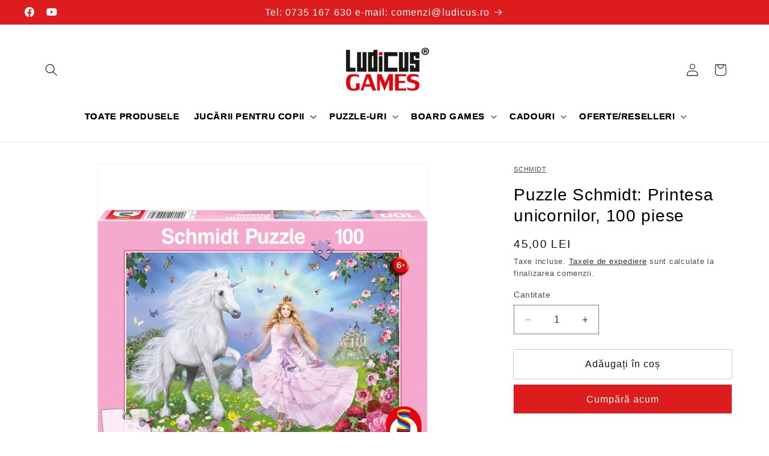

--- FILE ---
content_type: text/html; charset=utf-8
request_url: https://ludicus.ro/products/puzzle-schmidt-printesa-unicornilor-100-piese
body_size: 29011
content:
<!doctype html>
<html class="js" lang="ro-RO">
  <head>
    <meta charset="utf-8">
    <meta http-equiv="X-UA-Compatible" content="IE=edge">
    <meta name="viewport" content="width=device-width,initial-scale=1">
    <meta name="theme-color" content="">
    <link rel="canonical" href="https://ludicus.ro/products/puzzle-schmidt-printesa-unicornilor-100-piese"><link rel="icon" type="image/png" href="//ludicus.ro/cdn/shop/files/Ludicus_Logo_Website_szinezett-02.png?crop=center&height=32&v=1687429790&width=32"><title>
      Puzzle Schmidt: Printesa unicornilor, 100 piese
 &ndash; LudicusGames</title>

    
      <meta name="description" content="Puzzle Schmidt: Printesa unicornilor contine 100 de piese de puzzle. Este o ilustratie minunata in care descoperim prietenia intre printesa din basme si a unui unicorn extrem de frumos intr-o stralucire magica.">
    

    

<meta property="og:site_name" content="LudicusGames">
<meta property="og:url" content="https://ludicus.ro/products/puzzle-schmidt-printesa-unicornilor-100-piese">
<meta property="og:title" content="Puzzle Schmidt: Printesa unicornilor, 100 piese">
<meta property="og:type" content="product">
<meta property="og:description" content="Puzzle Schmidt: Printesa unicornilor contine 100 de piese de puzzle. Este o ilustratie minunata in care descoperim prietenia intre printesa din basme si a unui unicorn extrem de frumos intr-o stralucire magica."><meta property="og:image" content="http://ludicus.ro/cdn/shop/products/4001504555658_0.jpg?v=1659009183">
  <meta property="og:image:secure_url" content="https://ludicus.ro/cdn/shop/products/4001504555658_0.jpg?v=1659009183">
  <meta property="og:image:width" content="1000">
  <meta property="og:image:height" content="1000"><meta property="og:price:amount" content="45,00">
  <meta property="og:price:currency" content="RON"><meta name="twitter:card" content="summary_large_image">
<meta name="twitter:title" content="Puzzle Schmidt: Printesa unicornilor, 100 piese">
<meta name="twitter:description" content="Puzzle Schmidt: Printesa unicornilor contine 100 de piese de puzzle. Este o ilustratie minunata in care descoperim prietenia intre printesa din basme si a unui unicorn extrem de frumos intr-o stralucire magica.">


    <script src="//ludicus.ro/cdn/shop/t/14/assets/constants.js?v=132983761750457495441754389580" defer="defer"></script>
    <script src="//ludicus.ro/cdn/shop/t/14/assets/pubsub.js?v=25310214064522200911754389581" defer="defer"></script>
    <script src="//ludicus.ro/cdn/shop/t/14/assets/global.js?v=7301445359237545521754389580" defer="defer"></script>
    <script src="//ludicus.ro/cdn/shop/t/14/assets/details-disclosure.js?v=13653116266235556501754389580" defer="defer"></script>
    <script src="//ludicus.ro/cdn/shop/t/14/assets/details-modal.js?v=25581673532751508451754389580" defer="defer"></script>
    <script src="//ludicus.ro/cdn/shop/t/14/assets/search-form.js?v=133129549252120666541754389581" defer="defer"></script><script>window.performance && window.performance.mark && window.performance.mark('shopify.content_for_header.start');</script><meta name="facebook-domain-verification" content="4is46zxfysr956u2dxpwz29u4hjpfg">
<meta id="shopify-digital-wallet" name="shopify-digital-wallet" content="/56143872152/digital_wallets/dialog">
<link rel="alternate" type="application/json+oembed" href="https://ludicus.ro/products/puzzle-schmidt-printesa-unicornilor-100-piese.oembed">
<script async="async" src="/checkouts/internal/preloads.js?locale=ro-RO"></script>
<script id="shopify-features" type="application/json">{"accessToken":"5a3ef3e9497047579b555b3c80787abc","betas":["rich-media-storefront-analytics"],"domain":"ludicus.ro","predictiveSearch":true,"shopId":56143872152,"locale":"ro"}</script>
<script>var Shopify = Shopify || {};
Shopify.shop = "ludicusgames.myshopify.com";
Shopify.locale = "ro-RO";
Shopify.currency = {"active":"RON","rate":"1.0"};
Shopify.country = "RO";
Shopify.theme = {"name":"Dawn 15.4.0 with menu+","id":185360220503,"schema_name":"Dawn","schema_version":"15.4.0","theme_store_id":887,"role":"main"};
Shopify.theme.handle = "null";
Shopify.theme.style = {"id":null,"handle":null};
Shopify.cdnHost = "ludicus.ro/cdn";
Shopify.routes = Shopify.routes || {};
Shopify.routes.root = "/";</script>
<script type="module">!function(o){(o.Shopify=o.Shopify||{}).modules=!0}(window);</script>
<script>!function(o){function n(){var o=[];function n(){o.push(Array.prototype.slice.apply(arguments))}return n.q=o,n}var t=o.Shopify=o.Shopify||{};t.loadFeatures=n(),t.autoloadFeatures=n()}(window);</script>
<script id="shop-js-analytics" type="application/json">{"pageType":"product"}</script>
<script defer="defer" async type="module" src="//ludicus.ro/cdn/shopifycloud/shop-js/modules/v2/client.init-shop-cart-sync_BrMiuKTl.ro-RO.esm.js"></script>
<script defer="defer" async type="module" src="//ludicus.ro/cdn/shopifycloud/shop-js/modules/v2/chunk.common_Du-6Yuvl.esm.js"></script>
<script defer="defer" async type="module" src="//ludicus.ro/cdn/shopifycloud/shop-js/modules/v2/chunk.modal_D8avCJSe.esm.js"></script>
<script type="module">
  await import("//ludicus.ro/cdn/shopifycloud/shop-js/modules/v2/client.init-shop-cart-sync_BrMiuKTl.ro-RO.esm.js");
await import("//ludicus.ro/cdn/shopifycloud/shop-js/modules/v2/chunk.common_Du-6Yuvl.esm.js");
await import("//ludicus.ro/cdn/shopifycloud/shop-js/modules/v2/chunk.modal_D8avCJSe.esm.js");

  window.Shopify.SignInWithShop?.initShopCartSync?.({"fedCMEnabled":true,"windoidEnabled":true});

</script>
<script>(function() {
  var isLoaded = false;
  function asyncLoad() {
    if (isLoaded) return;
    isLoaded = true;
    var urls = ["https:\/\/chimpstatic.com\/mcjs-connected\/js\/users\/5fa64f786d05ceccca182917f\/c263a5bf1120fc66d51c6a713.js?shop=ludicusgames.myshopify.com","https:\/\/rec.autocommerce.io\/recommender_javascript?shop=ludicusgames.myshopify.com"];
    for (var i = 0; i < urls.length; i++) {
      var s = document.createElement('script');
      s.type = 'text/javascript';
      s.async = true;
      s.src = urls[i];
      var x = document.getElementsByTagName('script')[0];
      x.parentNode.insertBefore(s, x);
    }
  };
  if(window.attachEvent) {
    window.attachEvent('onload', asyncLoad);
  } else {
    window.addEventListener('load', asyncLoad, false);
  }
})();</script>
<script id="__st">var __st={"a":56143872152,"offset":7200,"reqid":"c9dbbedf-ba07-4f88-861a-237d0c92e182-1769074251","pageurl":"ludicus.ro\/products\/puzzle-schmidt-printesa-unicornilor-100-piese","u":"10ace0a2cd8d","p":"product","rtyp":"product","rid":7331510354072};</script>
<script>window.ShopifyPaypalV4VisibilityTracking = true;</script>
<script id="captcha-bootstrap">!function(){'use strict';const t='contact',e='account',n='new_comment',o=[[t,t],['blogs',n],['comments',n],[t,'customer']],c=[[e,'customer_login'],[e,'guest_login'],[e,'recover_customer_password'],[e,'create_customer']],r=t=>t.map((([t,e])=>`form[action*='/${t}']:not([data-nocaptcha='true']) input[name='form_type'][value='${e}']`)).join(','),a=t=>()=>t?[...document.querySelectorAll(t)].map((t=>t.form)):[];function s(){const t=[...o],e=r(t);return a(e)}const i='password',u='form_key',d=['recaptcha-v3-token','g-recaptcha-response','h-captcha-response',i],f=()=>{try{return window.sessionStorage}catch{return}},m='__shopify_v',_=t=>t.elements[u];function p(t,e,n=!1){try{const o=window.sessionStorage,c=JSON.parse(o.getItem(e)),{data:r}=function(t){const{data:e,action:n}=t;return t[m]||n?{data:e,action:n}:{data:t,action:n}}(c);for(const[e,n]of Object.entries(r))t.elements[e]&&(t.elements[e].value=n);n&&o.removeItem(e)}catch(o){console.error('form repopulation failed',{error:o})}}const l='form_type',E='cptcha';function T(t){t.dataset[E]=!0}const w=window,h=w.document,L='Shopify',v='ce_forms',y='captcha';let A=!1;((t,e)=>{const n=(g='f06e6c50-85a8-45c8-87d0-21a2b65856fe',I='https://cdn.shopify.com/shopifycloud/storefront-forms-hcaptcha/ce_storefront_forms_captcha_hcaptcha.v1.5.2.iife.js',D={infoText:'Protejat prin hCaptcha',privacyText:'Confidențialitate',termsText:'Condiții'},(t,e,n)=>{const o=w[L][v],c=o.bindForm;if(c)return c(t,g,e,D).then(n);var r;o.q.push([[t,g,e,D],n]),r=I,A||(h.body.append(Object.assign(h.createElement('script'),{id:'captcha-provider',async:!0,src:r})),A=!0)});var g,I,D;w[L]=w[L]||{},w[L][v]=w[L][v]||{},w[L][v].q=[],w[L][y]=w[L][y]||{},w[L][y].protect=function(t,e){n(t,void 0,e),T(t)},Object.freeze(w[L][y]),function(t,e,n,w,h,L){const[v,y,A,g]=function(t,e,n){const i=e?o:[],u=t?c:[],d=[...i,...u],f=r(d),m=r(i),_=r(d.filter((([t,e])=>n.includes(e))));return[a(f),a(m),a(_),s()]}(w,h,L),I=t=>{const e=t.target;return e instanceof HTMLFormElement?e:e&&e.form},D=t=>v().includes(t);t.addEventListener('submit',(t=>{const e=I(t);if(!e)return;const n=D(e)&&!e.dataset.hcaptchaBound&&!e.dataset.recaptchaBound,o=_(e),c=g().includes(e)&&(!o||!o.value);(n||c)&&t.preventDefault(),c&&!n&&(function(t){try{if(!f())return;!function(t){const e=f();if(!e)return;const n=_(t);if(!n)return;const o=n.value;o&&e.removeItem(o)}(t);const e=Array.from(Array(32),(()=>Math.random().toString(36)[2])).join('');!function(t,e){_(t)||t.append(Object.assign(document.createElement('input'),{type:'hidden',name:u})),t.elements[u].value=e}(t,e),function(t,e){const n=f();if(!n)return;const o=[...t.querySelectorAll(`input[type='${i}']`)].map((({name:t})=>t)),c=[...d,...o],r={};for(const[a,s]of new FormData(t).entries())c.includes(a)||(r[a]=s);n.setItem(e,JSON.stringify({[m]:1,action:t.action,data:r}))}(t,e)}catch(e){console.error('failed to persist form',e)}}(e),e.submit())}));const S=(t,e)=>{t&&!t.dataset[E]&&(n(t,e.some((e=>e===t))),T(t))};for(const o of['focusin','change'])t.addEventListener(o,(t=>{const e=I(t);D(e)&&S(e,y())}));const B=e.get('form_key'),M=e.get(l),P=B&&M;t.addEventListener('DOMContentLoaded',(()=>{const t=y();if(P)for(const e of t)e.elements[l].value===M&&p(e,B);[...new Set([...A(),...v().filter((t=>'true'===t.dataset.shopifyCaptcha))])].forEach((e=>S(e,t)))}))}(h,new URLSearchParams(w.location.search),n,t,e,['guest_login'])})(!0,!0)}();</script>
<script integrity="sha256-4kQ18oKyAcykRKYeNunJcIwy7WH5gtpwJnB7kiuLZ1E=" data-source-attribution="shopify.loadfeatures" defer="defer" src="//ludicus.ro/cdn/shopifycloud/storefront/assets/storefront/load_feature-a0a9edcb.js" crossorigin="anonymous"></script>
<script data-source-attribution="shopify.dynamic_checkout.dynamic.init">var Shopify=Shopify||{};Shopify.PaymentButton=Shopify.PaymentButton||{isStorefrontPortableWallets:!0,init:function(){window.Shopify.PaymentButton.init=function(){};var t=document.createElement("script");t.src="https://ludicus.ro/cdn/shopifycloud/portable-wallets/latest/portable-wallets.ro.js",t.type="module",document.head.appendChild(t)}};
</script>
<script data-source-attribution="shopify.dynamic_checkout.buyer_consent">
  function portableWalletsHideBuyerConsent(e){var t=document.getElementById("shopify-buyer-consent"),n=document.getElementById("shopify-subscription-policy-button");t&&n&&(t.classList.add("hidden"),t.setAttribute("aria-hidden","true"),n.removeEventListener("click",e))}function portableWalletsShowBuyerConsent(e){var t=document.getElementById("shopify-buyer-consent"),n=document.getElementById("shopify-subscription-policy-button");t&&n&&(t.classList.remove("hidden"),t.removeAttribute("aria-hidden"),n.addEventListener("click",e))}window.Shopify?.PaymentButton&&(window.Shopify.PaymentButton.hideBuyerConsent=portableWalletsHideBuyerConsent,window.Shopify.PaymentButton.showBuyerConsent=portableWalletsShowBuyerConsent);
</script>
<script>
  function portableWalletsCleanup(e){e&&e.src&&console.error("Failed to load portable wallets script "+e.src);var t=document.querySelectorAll("shopify-accelerated-checkout .shopify-payment-button__skeleton, shopify-accelerated-checkout-cart .wallet-cart-button__skeleton"),e=document.getElementById("shopify-buyer-consent");for(let e=0;e<t.length;e++)t[e].remove();e&&e.remove()}function portableWalletsNotLoadedAsModule(e){e instanceof ErrorEvent&&"string"==typeof e.message&&e.message.includes("import.meta")&&"string"==typeof e.filename&&e.filename.includes("portable-wallets")&&(window.removeEventListener("error",portableWalletsNotLoadedAsModule),window.Shopify.PaymentButton.failedToLoad=e,"loading"===document.readyState?document.addEventListener("DOMContentLoaded",window.Shopify.PaymentButton.init):window.Shopify.PaymentButton.init())}window.addEventListener("error",portableWalletsNotLoadedAsModule);
</script>

<script type="module" src="https://ludicus.ro/cdn/shopifycloud/portable-wallets/latest/portable-wallets.ro.js" onError="portableWalletsCleanup(this)" crossorigin="anonymous"></script>
<script nomodule>
  document.addEventListener("DOMContentLoaded", portableWalletsCleanup);
</script>

<script id='scb4127' type='text/javascript' async='' src='https://ludicus.ro/cdn/shopifycloud/privacy-banner/storefront-banner.js'></script><link id="shopify-accelerated-checkout-styles" rel="stylesheet" media="screen" href="https://ludicus.ro/cdn/shopifycloud/portable-wallets/latest/accelerated-checkout-backwards-compat.css" crossorigin="anonymous">
<style id="shopify-accelerated-checkout-cart">
        #shopify-buyer-consent {
  margin-top: 1em;
  display: inline-block;
  width: 100%;
}

#shopify-buyer-consent.hidden {
  display: none;
}

#shopify-subscription-policy-button {
  background: none;
  border: none;
  padding: 0;
  text-decoration: underline;
  font-size: inherit;
  cursor: pointer;
}

#shopify-subscription-policy-button::before {
  box-shadow: none;
}

      </style>
<script id="sections-script" data-sections="header" defer="defer" src="//ludicus.ro/cdn/shop/t/14/compiled_assets/scripts.js?v=1343"></script>
<script>window.performance && window.performance.mark && window.performance.mark('shopify.content_for_header.end');</script>


    <style data-shopify>
      
      
      
      
      

      
        :root,
        .color-background-1 {
          --color-background: 255,255,255;
        
          --gradient-background: #ffffff;
        

        

        --color-foreground: 18,18,18;
        --color-background-contrast: 191,191,191;
        --color-shadow: 84,198,215;
        --color-button: 84,198,215;
        --color-button-text: 18,18,18;
        --color-secondary-button: 255,255,255;
        --color-secondary-button-text: 18,18,18;
        --color-link: 18,18,18;
        --color-badge-foreground: 18,18,18;
        --color-badge-background: 255,255,255;
        --color-badge-border: 18,18,18;
        --payment-terms-background-color: rgb(255 255 255);
      }
      
        
        .color-background-2 {
          --color-background: 243,243,243;
        
          --gradient-background: #f3f3f3;
        

        

        --color-foreground: 18,18,18;
        --color-background-contrast: 179,179,179;
        --color-shadow: 23,115,176;
        --color-button: 18,18,18;
        --color-button-text: 243,243,243;
        --color-secondary-button: 243,243,243;
        --color-secondary-button-text: 18,18,18;
        --color-link: 18,18,18;
        --color-badge-foreground: 18,18,18;
        --color-badge-background: 243,243,243;
        --color-badge-border: 18,18,18;
        --payment-terms-background-color: rgb(243 243 243);
      }
      
        
        .color-inverse {
          --color-background: 84,198,215;
        
          --gradient-background: #54c6d7;
        

        

        --color-foreground: 18,18,18;
        --color-background-contrast: 33,125,139;
        --color-shadow: 18,18,18;
        --color-button: 255,255,255;
        --color-button-text: 0,0,0;
        --color-secondary-button: 84,198,215;
        --color-secondary-button-text: 221,29,29;
        --color-link: 221,29,29;
        --color-badge-foreground: 18,18,18;
        --color-badge-background: 84,198,215;
        --color-badge-border: 18,18,18;
        --payment-terms-background-color: rgb(84 198 215);
      }
      
        
        .color-accent-1 {
          --color-background: 18,18,18;
        
          --gradient-background: #121212;
        

        

        --color-foreground: 255,255,255;
        --color-background-contrast: 146,146,146;
        --color-shadow: 18,18,18;
        --color-button: 255,255,255;
        --color-button-text: 18,18,18;
        --color-secondary-button: 18,18,18;
        --color-secondary-button-text: 255,255,255;
        --color-link: 255,255,255;
        --color-badge-foreground: 255,255,255;
        --color-badge-background: 18,18,18;
        --color-badge-border: 255,255,255;
        --payment-terms-background-color: rgb(18 18 18);
      }
      
        
        .color-accent-2 {
          --color-background: 87,216,39;
        
          --gradient-background: #57d827;
        

        

        --color-foreground: 18,18,18;
        --color-background-contrast: 43,108,20;
        --color-shadow: 0,0,0;
        --color-button: 255,255,255;
        --color-button-text: 51,79,180;
        --color-secondary-button: 87,216,39;
        --color-secondary-button-text: 255,255,255;
        --color-link: 255,255,255;
        --color-badge-foreground: 18,18,18;
        --color-badge-background: 87,216,39;
        --color-badge-border: 18,18,18;
        --payment-terms-background-color: rgb(87 216 39);
      }
      
        
        .color-scheme-839bf081-9e2a-4530-a4e6-55fd722dc954 {
          --color-background: 221,29,29;
        
          --gradient-background: #dd1d1d;
        

        

        --color-foreground: 255,255,255;
        --color-background-contrast: 108,14,14;
        --color-shadow: 84,198,215;
        --color-button: 84,198,215;
        --color-button-text: 18,18,18;
        --color-secondary-button: 221,29,29;
        --color-secondary-button-text: 18,18,18;
        --color-link: 18,18,18;
        --color-badge-foreground: 255,255,255;
        --color-badge-background: 221,29,29;
        --color-badge-border: 255,255,255;
        --payment-terms-background-color: rgb(221 29 29);
      }
      
        
        .color-scheme-e2b8b108-48eb-41ab-a1f5-5df80c027913 {
          --color-background: 255,255,255;
        
          --gradient-background: #ffffff;
        

        

        --color-foreground: 18,18,18;
        --color-background-contrast: 191,191,191;
        --color-shadow: 255,255,255;
        --color-button: 255,255,255;
        --color-button-text: 18,18,18;
        --color-secondary-button: 255,255,255;
        --color-secondary-button-text: 18,18,18;
        --color-link: 18,18,18;
        --color-badge-foreground: 18,18,18;
        --color-badge-background: 255,255,255;
        --color-badge-border: 18,18,18;
        --payment-terms-background-color: rgb(255 255 255);
      }
      
        
        .color-scheme-4ba9c0d4-3310-47b1-8821-31af17a4a4a5 {
          --color-background: 255,255,255;
        
          --gradient-background: #ffffff;
        

        

        --color-foreground: 18,18,18;
        --color-background-contrast: 191,191,191;
        --color-shadow: 255,255,255;
        --color-button: 221,29,29;
        --color-button-text: 255,255,255;
        --color-secondary-button: 255,255,255;
        --color-secondary-button-text: 18,18,18;
        --color-link: 18,18,18;
        --color-badge-foreground: 18,18,18;
        --color-badge-background: 255,255,255;
        --color-badge-border: 18,18,18;
        --payment-terms-background-color: rgb(255 255 255);
      }
      
        
        .color-scheme-13df1e88-05f4-4843-9e31-e0f09a63d3ac {
          --color-background: 0,0,0;
        
          --gradient-background: #000000;
        

        

        --color-foreground: 18,18,18;
        --color-background-contrast: 128,128,128;
        --color-shadow: 84,198,215;
        --color-button: 84,198,215;
        --color-button-text: 18,18,18;
        --color-secondary-button: 0,0,0;
        --color-secondary-button-text: 18,18,18;
        --color-link: 18,18,18;
        --color-badge-foreground: 18,18,18;
        --color-badge-background: 0,0,0;
        --color-badge-border: 18,18,18;
        --payment-terms-background-color: rgb(0 0 0);
      }
      

      body, .color-background-1, .color-background-2, .color-inverse, .color-accent-1, .color-accent-2, .color-scheme-839bf081-9e2a-4530-a4e6-55fd722dc954, .color-scheme-e2b8b108-48eb-41ab-a1f5-5df80c027913, .color-scheme-4ba9c0d4-3310-47b1-8821-31af17a4a4a5, .color-scheme-13df1e88-05f4-4843-9e31-e0f09a63d3ac {
        color: rgba(var(--color-foreground), 0.75);
        background-color: rgb(var(--color-background));
      }

      :root {
        --font-body-family: "system_ui", -apple-system, 'Segoe UI', Roboto, 'Helvetica Neue', 'Noto Sans', 'Liberation Sans', Arial, sans-serif, 'Apple Color Emoji', 'Segoe UI Emoji', 'Segoe UI Symbol', 'Noto Color Emoji';
        --font-body-style: normal;
        --font-body-weight: 400;
        --font-body-weight-bold: 700;

        --font-heading-family: "system_ui", -apple-system, 'Segoe UI', Roboto, 'Helvetica Neue', 'Noto Sans', 'Liberation Sans', Arial, sans-serif, 'Apple Color Emoji', 'Segoe UI Emoji', 'Segoe UI Symbol', 'Noto Color Emoji';
        --font-heading-style: normal;
        --font-heading-weight: 400;

        --font-body-scale: 1.05;
        --font-heading-scale: 1.1428571428571428;

        --media-padding: px;
        --media-border-opacity: 0.05;
        --media-border-width: 1px;
        --media-radius: 0px;
        --media-shadow-opacity: 0.0;
        --media-shadow-horizontal-offset: 0px;
        --media-shadow-vertical-offset: 4px;
        --media-shadow-blur-radius: 5px;
        --media-shadow-visible: 0;

        --page-width: 120rem;
        --page-width-margin: 0rem;

        --product-card-image-padding: 0.0rem;
        --product-card-corner-radius: 0.0rem;
        --product-card-text-alignment: left;
        --product-card-border-width: 0.0rem;
        --product-card-border-opacity: 0.1;
        --product-card-shadow-opacity: 0.0;
        --product-card-shadow-visible: 0;
        --product-card-shadow-horizontal-offset: 0.0rem;
        --product-card-shadow-vertical-offset: 0.4rem;
        --product-card-shadow-blur-radius: 0.5rem;

        --collection-card-image-padding: 0.0rem;
        --collection-card-corner-radius: 0.0rem;
        --collection-card-text-alignment: left;
        --collection-card-border-width: 0.0rem;
        --collection-card-border-opacity: 0.1;
        --collection-card-shadow-opacity: 0.0;
        --collection-card-shadow-visible: 0;
        --collection-card-shadow-horizontal-offset: 0.0rem;
        --collection-card-shadow-vertical-offset: 0.4rem;
        --collection-card-shadow-blur-radius: 0.5rem;

        --blog-card-image-padding: 0.0rem;
        --blog-card-corner-radius: 0.0rem;
        --blog-card-text-alignment: left;
        --blog-card-border-width: 0.0rem;
        --blog-card-border-opacity: 0.1;
        --blog-card-shadow-opacity: 0.0;
        --blog-card-shadow-visible: 0;
        --blog-card-shadow-horizontal-offset: 0.0rem;
        --blog-card-shadow-vertical-offset: 0.4rem;
        --blog-card-shadow-blur-radius: 0.5rem;

        --badge-corner-radius: 4.0rem;

        --popup-border-width: 1px;
        --popup-border-opacity: 0.1;
        --popup-corner-radius: 0px;
        --popup-shadow-opacity: 0.05;
        --popup-shadow-horizontal-offset: 0px;
        --popup-shadow-vertical-offset: 4px;
        --popup-shadow-blur-radius: 5px;

        --drawer-border-width: 1px;
        --drawer-border-opacity: 0.1;
        --drawer-shadow-opacity: 0.0;
        --drawer-shadow-horizontal-offset: 0px;
        --drawer-shadow-vertical-offset: 4px;
        --drawer-shadow-blur-radius: 5px;

        --spacing-sections-desktop: 0px;
        --spacing-sections-mobile: 0px;

        --grid-desktop-vertical-spacing: 8px;
        --grid-desktop-horizontal-spacing: 4px;
        --grid-mobile-vertical-spacing: 4px;
        --grid-mobile-horizontal-spacing: 2px;

        --text-boxes-border-opacity: 0.1;
        --text-boxes-border-width: 0px;
        --text-boxes-radius: 0px;
        --text-boxes-shadow-opacity: 0.0;
        --text-boxes-shadow-visible: 0;
        --text-boxes-shadow-horizontal-offset: 0px;
        --text-boxes-shadow-vertical-offset: 4px;
        --text-boxes-shadow-blur-radius: 5px;

        --buttons-radius: 0px;
        --buttons-radius-outset: 0px;
        --buttons-border-width: 0px;
        --buttons-border-opacity: 0.7;
        --buttons-shadow-opacity: 0.5;
        --buttons-shadow-visible: 1;
        --buttons-shadow-horizontal-offset: -4px;
        --buttons-shadow-vertical-offset: 2px;
        --buttons-shadow-blur-radius: 5px;
        --buttons-border-offset: 0.3px;

        --inputs-radius: 0px;
        --inputs-border-width: 1px;
        --inputs-border-opacity: 0.55;
        --inputs-shadow-opacity: 0.0;
        --inputs-shadow-horizontal-offset: 0px;
        --inputs-margin-offset: 0px;
        --inputs-shadow-vertical-offset: 4px;
        --inputs-shadow-blur-radius: 5px;
        --inputs-radius-outset: 0px;

        --variant-pills-radius: 40px;
        --variant-pills-border-width: 1px;
        --variant-pills-border-opacity: 0.55;
        --variant-pills-shadow-opacity: 0.0;
        --variant-pills-shadow-horizontal-offset: 0px;
        --variant-pills-shadow-vertical-offset: 4px;
        --variant-pills-shadow-blur-radius: 5px;
      }

      *,
      *::before,
      *::after {
        box-sizing: inherit;
      }

      html {
        box-sizing: border-box;
        font-size: calc(var(--font-body-scale) * 62.5%);
        height: 100%;
      }

      body {
        display: grid;
        grid-template-rows: auto auto 1fr auto;
        grid-template-columns: 100%;
        min-height: 100%;
        margin: 0;
        font-size: 1.5rem;
        letter-spacing: 0.06rem;
        line-height: calc(1 + 0.8 / var(--font-body-scale));
        font-family: var(--font-body-family);
        font-style: var(--font-body-style);
        font-weight: var(--font-body-weight);
      }

      @media screen and (min-width: 750px) {
        body {
          font-size: 1.6rem;
        }
      }
    </style>

    <link href="//ludicus.ro/cdn/shop/t/14/assets/base.css?v=159841507637079171801754389580" rel="stylesheet" type="text/css" media="all" />
    <link rel="stylesheet" href="//ludicus.ro/cdn/shop/t/14/assets/component-cart-items.css?v=13033300910818915211754389580" media="print" onload="this.media='all'"><link
        rel="stylesheet"
        href="//ludicus.ro/cdn/shop/t/14/assets/component-predictive-search.css?v=118923337488134913561754389580"
        media="print"
        onload="this.media='all'"
      ><script>
      if (Shopify.designMode) {
        document.documentElement.classList.add('shopify-design-mode');
      }
    </script>
  <!-- BEGIN app block: shopify://apps/fontify/blocks/app-embed/334490e2-2153-4a2e-a452-e90bdeffa3cc --><link rel="preconnect" href="https://cdn.nitroapps.co" crossorigin=""><!-- shop nitro_fontify metafields --><link rel="stylesheet" href="https://fonts.googleapis.com/css2?family=Inria+Sans:ital,wght@0,300;0,400;0,700;1,300;1,400;1,700&display=swap" />
                     
<style type="text/css" id="nitro-fontify" >
				 
		 
					body,h1,h2,h3,h4,h5,h6,p,a,li,*:not(.fa):not([class*="pe-"]):not(.lni):not(i[class*="iccl-"]):not(i[class*="la"]):not(i[class*="fa"]):not(.jdgm-star){
				font-family: 'Inria Sans' ;
				
			}
		 
	</style>
<script>
    console.log(null);
    console.log(null);
  </script><script
  type="text/javascript"
  id="fontify-scripts"
>
  
  (function () {
    // Prevent duplicate execution
    if (window.fontifyScriptInitialized) {
      return;
    }
    window.fontifyScriptInitialized = true;

    if (window.opener) {
      // Remove existing listener if any before adding new one
      if (window.fontifyMessageListener) {
        window.removeEventListener('message', window.fontifyMessageListener, false);
      }

      function watchClosedWindow() {
        let itv = setInterval(function () {
          if (!window.opener || window.opener.closed) {
            clearInterval(itv);
            window.close();
          }
        }, 1000);
      }

      // Helper function to inject scripts and links from vite-tag content
      function injectScript(encodedContent) {
        

        // Decode HTML entities
        const tempTextarea = document.createElement('textarea');
        tempTextarea.innerHTML = encodedContent;
        const viteContent = tempTextarea.value;

        // Parse HTML content
        const tempDiv = document.createElement('div');
        tempDiv.innerHTML = viteContent;

        // Track duplicates within tempDiv only
        const scriptIds = new Set();
        const scriptSrcs = new Set();
        const linkKeys = new Set();

        // Helper to clone element attributes
        function cloneAttributes(source, target) {
          Array.from(source.attributes).forEach(function(attr) {
            if (attr.name === 'crossorigin') {
              target.crossOrigin = attr.value;
            } else {
              target.setAttribute(attr.name, attr.value);
            }
          });
          if (source.textContent) {
            target.textContent = source.textContent;
          }
        }

        // Inject scripts (filter duplicates within tempDiv)
        tempDiv.querySelectorAll('script').forEach(function(script) {
          const scriptId = script.getAttribute('id');
          const scriptSrc = script.getAttribute('src');

          // Skip if duplicate in tempDiv
          if ((scriptId && scriptIds.has(scriptId)) || (scriptSrc && scriptSrcs.has(scriptSrc))) {
            return;
          }

          // Track script
          if (scriptId) scriptIds.add(scriptId);
          if (scriptSrc) scriptSrcs.add(scriptSrc);

          // Clone and inject
          const newScript = document.createElement('script');
          cloneAttributes(script, newScript);

          document.head.appendChild(newScript);
        });

        // Inject links (filter duplicates within tempDiv)
        tempDiv.querySelectorAll('link').forEach(function(link) {
          const linkHref = link.getAttribute('href');
          const linkRel = link.getAttribute('rel') || '';
          const key = linkHref + '|' + linkRel;

          // Skip if duplicate in tempDiv
          if (linkHref && linkKeys.has(key)) {
            return;
          }

          // Track link
          if (linkHref) linkKeys.add(key);

          // Clone and inject
          const newLink = document.createElement('link');
          cloneAttributes(link, newLink);
          document.head.appendChild(newLink);
        });
      }

      // Function to apply preview font data


      function receiveMessage(event) {
        watchClosedWindow();
        if (event.data.action == 'fontify_ready') {
          console.log('fontify_ready');
          injectScript(`&lt;!-- BEGIN app snippet: vite-tag --&gt;


  &lt;script src=&quot;https://cdn.shopify.com/extensions/019bafe3-77e1-7e6a-87b2-cbeff3e5cd6f/fontify-polaris-11/assets/main-B3V8Mu2P.js&quot; type=&quot;module&quot; crossorigin=&quot;anonymous&quot;&gt;&lt;/script&gt;

&lt;!-- END app snippet --&gt;
  &lt;!-- BEGIN app snippet: vite-tag --&gt;


  &lt;link href=&quot;//cdn.shopify.com/extensions/019bafe3-77e1-7e6a-87b2-cbeff3e5cd6f/fontify-polaris-11/assets/main-GVRB1u2d.css&quot; rel=&quot;stylesheet&quot; type=&quot;text/css&quot; media=&quot;all&quot; /&gt;

&lt;!-- END app snippet --&gt;
`);

        } else if (event.data.action == 'font_audit_ready') {
          injectScript(`&lt;!-- BEGIN app snippet: vite-tag --&gt;


  &lt;script src=&quot;https://cdn.shopify.com/extensions/019bafe3-77e1-7e6a-87b2-cbeff3e5cd6f/fontify-polaris-11/assets/audit-DDeWPAiq.js&quot; type=&quot;module&quot; crossorigin=&quot;anonymous&quot;&gt;&lt;/script&gt;

&lt;!-- END app snippet --&gt;
  &lt;!-- BEGIN app snippet: vite-tag --&gt;


  &lt;link href=&quot;//cdn.shopify.com/extensions/019bafe3-77e1-7e6a-87b2-cbeff3e5cd6f/fontify-polaris-11/assets/audit-CNr6hPle.css&quot; rel=&quot;stylesheet&quot; type=&quot;text/css&quot; media=&quot;all&quot; /&gt;

&lt;!-- END app snippet --&gt;
`);

        } else if (event.data.action == 'preview_font_data') {
          const fontData = event?.data || null;
          window.fontifyPreviewData = fontData;
          injectScript(`&lt;!-- BEGIN app snippet: vite-tag --&gt;


  &lt;script src=&quot;https://cdn.shopify.com/extensions/019bafe3-77e1-7e6a-87b2-cbeff3e5cd6f/fontify-polaris-11/assets/preview-CH6oXAfY.js&quot; type=&quot;module&quot; crossorigin=&quot;anonymous&quot;&gt;&lt;/script&gt;

&lt;!-- END app snippet --&gt;
`);
        }
      }

      // Store reference to listener for cleanup
      window.fontifyMessageListener = receiveMessage;
      window.addEventListener('message', receiveMessage, false);

      // Send init message when window is opened from opener
      if (window.opener) {
        window.opener.postMessage({ action: `${window.name}_init`, data: JSON.parse(JSON.stringify({})) }, '*');
      }
    }
  })();
</script>


<!-- END app block --><script src="https://cdn.shopify.com/extensions/2244c2e0-b17a-49f7-8be9-89c0aa709ffb/conversion-bear-trust-badges-19/assets/trust-badges.js" type="text/javascript" defer="defer"></script>
<script src="https://cdn.shopify.com/extensions/019bc76a-106b-751f-9c25-43ddd98bfc27/tabs-studio-27/assets/s3340b1d9cf54.js" type="text/javascript" defer="defer"></script>
<link href="https://cdn.shopify.com/extensions/019bc76a-106b-751f-9c25-43ddd98bfc27/tabs-studio-27/assets/ccf2dff1a1a65.css" rel="stylesheet" type="text/css" media="all">
<link href="https://monorail-edge.shopifysvc.com" rel="dns-prefetch">
<script>(function(){if ("sendBeacon" in navigator && "performance" in window) {try {var session_token_from_headers = performance.getEntriesByType('navigation')[0].serverTiming.find(x => x.name == '_s').description;} catch {var session_token_from_headers = undefined;}var session_cookie_matches = document.cookie.match(/_shopify_s=([^;]*)/);var session_token_from_cookie = session_cookie_matches && session_cookie_matches.length === 2 ? session_cookie_matches[1] : "";var session_token = session_token_from_headers || session_token_from_cookie || "";function handle_abandonment_event(e) {var entries = performance.getEntries().filter(function(entry) {return /monorail-edge.shopifysvc.com/.test(entry.name);});if (!window.abandonment_tracked && entries.length === 0) {window.abandonment_tracked = true;var currentMs = Date.now();var navigation_start = performance.timing.navigationStart;var payload = {shop_id: 56143872152,url: window.location.href,navigation_start,duration: currentMs - navigation_start,session_token,page_type: "product"};window.navigator.sendBeacon("https://monorail-edge.shopifysvc.com/v1/produce", JSON.stringify({schema_id: "online_store_buyer_site_abandonment/1.1",payload: payload,metadata: {event_created_at_ms: currentMs,event_sent_at_ms: currentMs}}));}}window.addEventListener('pagehide', handle_abandonment_event);}}());</script>
<script id="web-pixels-manager-setup">(function e(e,d,r,n,o){if(void 0===o&&(o={}),!Boolean(null===(a=null===(i=window.Shopify)||void 0===i?void 0:i.analytics)||void 0===a?void 0:a.replayQueue)){var i,a;window.Shopify=window.Shopify||{};var t=window.Shopify;t.analytics=t.analytics||{};var s=t.analytics;s.replayQueue=[],s.publish=function(e,d,r){return s.replayQueue.push([e,d,r]),!0};try{self.performance.mark("wpm:start")}catch(e){}var l=function(){var e={modern:/Edge?\/(1{2}[4-9]|1[2-9]\d|[2-9]\d{2}|\d{4,})\.\d+(\.\d+|)|Firefox\/(1{2}[4-9]|1[2-9]\d|[2-9]\d{2}|\d{4,})\.\d+(\.\d+|)|Chrom(ium|e)\/(9{2}|\d{3,})\.\d+(\.\d+|)|(Maci|X1{2}).+ Version\/(15\.\d+|(1[6-9]|[2-9]\d|\d{3,})\.\d+)([,.]\d+|)( \(\w+\)|)( Mobile\/\w+|) Safari\/|Chrome.+OPR\/(9{2}|\d{3,})\.\d+\.\d+|(CPU[ +]OS|iPhone[ +]OS|CPU[ +]iPhone|CPU IPhone OS|CPU iPad OS)[ +]+(15[._]\d+|(1[6-9]|[2-9]\d|\d{3,})[._]\d+)([._]\d+|)|Android:?[ /-](13[3-9]|1[4-9]\d|[2-9]\d{2}|\d{4,})(\.\d+|)(\.\d+|)|Android.+Firefox\/(13[5-9]|1[4-9]\d|[2-9]\d{2}|\d{4,})\.\d+(\.\d+|)|Android.+Chrom(ium|e)\/(13[3-9]|1[4-9]\d|[2-9]\d{2}|\d{4,})\.\d+(\.\d+|)|SamsungBrowser\/([2-9]\d|\d{3,})\.\d+/,legacy:/Edge?\/(1[6-9]|[2-9]\d|\d{3,})\.\d+(\.\d+|)|Firefox\/(5[4-9]|[6-9]\d|\d{3,})\.\d+(\.\d+|)|Chrom(ium|e)\/(5[1-9]|[6-9]\d|\d{3,})\.\d+(\.\d+|)([\d.]+$|.*Safari\/(?![\d.]+ Edge\/[\d.]+$))|(Maci|X1{2}).+ Version\/(10\.\d+|(1[1-9]|[2-9]\d|\d{3,})\.\d+)([,.]\d+|)( \(\w+\)|)( Mobile\/\w+|) Safari\/|Chrome.+OPR\/(3[89]|[4-9]\d|\d{3,})\.\d+\.\d+|(CPU[ +]OS|iPhone[ +]OS|CPU[ +]iPhone|CPU IPhone OS|CPU iPad OS)[ +]+(10[._]\d+|(1[1-9]|[2-9]\d|\d{3,})[._]\d+)([._]\d+|)|Android:?[ /-](13[3-9]|1[4-9]\d|[2-9]\d{2}|\d{4,})(\.\d+|)(\.\d+|)|Mobile Safari.+OPR\/([89]\d|\d{3,})\.\d+\.\d+|Android.+Firefox\/(13[5-9]|1[4-9]\d|[2-9]\d{2}|\d{4,})\.\d+(\.\d+|)|Android.+Chrom(ium|e)\/(13[3-9]|1[4-9]\d|[2-9]\d{2}|\d{4,})\.\d+(\.\d+|)|Android.+(UC? ?Browser|UCWEB|U3)[ /]?(15\.([5-9]|\d{2,})|(1[6-9]|[2-9]\d|\d{3,})\.\d+)\.\d+|SamsungBrowser\/(5\.\d+|([6-9]|\d{2,})\.\d+)|Android.+MQ{2}Browser\/(14(\.(9|\d{2,})|)|(1[5-9]|[2-9]\d|\d{3,})(\.\d+|))(\.\d+|)|K[Aa][Ii]OS\/(3\.\d+|([4-9]|\d{2,})\.\d+)(\.\d+|)/},d=e.modern,r=e.legacy,n=navigator.userAgent;return n.match(d)?"modern":n.match(r)?"legacy":"unknown"}(),u="modern"===l?"modern":"legacy",c=(null!=n?n:{modern:"",legacy:""})[u],f=function(e){return[e.baseUrl,"/wpm","/b",e.hashVersion,"modern"===e.buildTarget?"m":"l",".js"].join("")}({baseUrl:d,hashVersion:r,buildTarget:u}),m=function(e){var d=e.version,r=e.bundleTarget,n=e.surface,o=e.pageUrl,i=e.monorailEndpoint;return{emit:function(e){var a=e.status,t=e.errorMsg,s=(new Date).getTime(),l=JSON.stringify({metadata:{event_sent_at_ms:s},events:[{schema_id:"web_pixels_manager_load/3.1",payload:{version:d,bundle_target:r,page_url:o,status:a,surface:n,error_msg:t},metadata:{event_created_at_ms:s}}]});if(!i)return console&&console.warn&&console.warn("[Web Pixels Manager] No Monorail endpoint provided, skipping logging."),!1;try{return self.navigator.sendBeacon.bind(self.navigator)(i,l)}catch(e){}var u=new XMLHttpRequest;try{return u.open("POST",i,!0),u.setRequestHeader("Content-Type","text/plain"),u.send(l),!0}catch(e){return console&&console.warn&&console.warn("[Web Pixels Manager] Got an unhandled error while logging to Monorail."),!1}}}}({version:r,bundleTarget:l,surface:e.surface,pageUrl:self.location.href,monorailEndpoint:e.monorailEndpoint});try{o.browserTarget=l,function(e){var d=e.src,r=e.async,n=void 0===r||r,o=e.onload,i=e.onerror,a=e.sri,t=e.scriptDataAttributes,s=void 0===t?{}:t,l=document.createElement("script"),u=document.querySelector("head"),c=document.querySelector("body");if(l.async=n,l.src=d,a&&(l.integrity=a,l.crossOrigin="anonymous"),s)for(var f in s)if(Object.prototype.hasOwnProperty.call(s,f))try{l.dataset[f]=s[f]}catch(e){}if(o&&l.addEventListener("load",o),i&&l.addEventListener("error",i),u)u.appendChild(l);else{if(!c)throw new Error("Did not find a head or body element to append the script");c.appendChild(l)}}({src:f,async:!0,onload:function(){if(!function(){var e,d;return Boolean(null===(d=null===(e=window.Shopify)||void 0===e?void 0:e.analytics)||void 0===d?void 0:d.initialized)}()){var d=window.webPixelsManager.init(e)||void 0;if(d){var r=window.Shopify.analytics;r.replayQueue.forEach((function(e){var r=e[0],n=e[1],o=e[2];d.publishCustomEvent(r,n,o)})),r.replayQueue=[],r.publish=d.publishCustomEvent,r.visitor=d.visitor,r.initialized=!0}}},onerror:function(){return m.emit({status:"failed",errorMsg:"".concat(f," has failed to load")})},sri:function(e){var d=/^sha384-[A-Za-z0-9+/=]+$/;return"string"==typeof e&&d.test(e)}(c)?c:"",scriptDataAttributes:o}),m.emit({status:"loading"})}catch(e){m.emit({status:"failed",errorMsg:(null==e?void 0:e.message)||"Unknown error"})}}})({shopId: 56143872152,storefrontBaseUrl: "https://ludicus.ro",extensionsBaseUrl: "https://extensions.shopifycdn.com/cdn/shopifycloud/web-pixels-manager",monorailEndpoint: "https://monorail-edge.shopifysvc.com/unstable/produce_batch",surface: "storefront-renderer",enabledBetaFlags: ["2dca8a86"],webPixelsConfigList: [{"id":"282198359","configuration":"{\"pixel_id\":\"261070352774809\",\"pixel_type\":\"facebook_pixel\",\"metaapp_system_user_token\":\"-\"}","eventPayloadVersion":"v1","runtimeContext":"OPEN","scriptVersion":"ca16bc87fe92b6042fbaa3acc2fbdaa6","type":"APP","apiClientId":2329312,"privacyPurposes":["ANALYTICS","MARKETING","SALE_OF_DATA"],"dataSharingAdjustments":{"protectedCustomerApprovalScopes":["read_customer_address","read_customer_email","read_customer_name","read_customer_personal_data","read_customer_phone"]}},{"id":"167149911","eventPayloadVersion":"v1","runtimeContext":"LAX","scriptVersion":"1","type":"CUSTOM","privacyPurposes":["ANALYTICS"],"name":"Google Analytics tag (migrated)"},{"id":"shopify-app-pixel","configuration":"{}","eventPayloadVersion":"v1","runtimeContext":"STRICT","scriptVersion":"0450","apiClientId":"shopify-pixel","type":"APP","privacyPurposes":["ANALYTICS","MARKETING"]},{"id":"shopify-custom-pixel","eventPayloadVersion":"v1","runtimeContext":"LAX","scriptVersion":"0450","apiClientId":"shopify-pixel","type":"CUSTOM","privacyPurposes":["ANALYTICS","MARKETING"]}],isMerchantRequest: false,initData: {"shop":{"name":"LudicusGames","paymentSettings":{"currencyCode":"RON"},"myshopifyDomain":"ludicusgames.myshopify.com","countryCode":"RO","storefrontUrl":"https:\/\/ludicus.ro"},"customer":null,"cart":null,"checkout":null,"productVariants":[{"price":{"amount":45.0,"currencyCode":"RON"},"product":{"title":"Puzzle Schmidt: Printesa unicornilor, 100 piese","vendor":"Schmidt","id":"7331510354072","untranslatedTitle":"Puzzle Schmidt: Printesa unicornilor, 100 piese","url":"\/products\/puzzle-schmidt-printesa-unicornilor-100-piese","type":"Puzzleuri educative"},"id":"41877032599704","image":{"src":"\/\/ludicus.ro\/cdn\/shop\/products\/4001504555658_0.jpg?v=1659009183"},"sku":"4001504555658","title":"Default Title","untranslatedTitle":"Default Title"}],"purchasingCompany":null},},"https://ludicus.ro/cdn","fcfee988w5aeb613cpc8e4bc33m6693e112",{"modern":"","legacy":""},{"shopId":"56143872152","storefrontBaseUrl":"https:\/\/ludicus.ro","extensionBaseUrl":"https:\/\/extensions.shopifycdn.com\/cdn\/shopifycloud\/web-pixels-manager","surface":"storefront-renderer","enabledBetaFlags":"[\"2dca8a86\"]","isMerchantRequest":"false","hashVersion":"fcfee988w5aeb613cpc8e4bc33m6693e112","publish":"custom","events":"[[\"page_viewed\",{}],[\"product_viewed\",{\"productVariant\":{\"price\":{\"amount\":45.0,\"currencyCode\":\"RON\"},\"product\":{\"title\":\"Puzzle Schmidt: Printesa unicornilor, 100 piese\",\"vendor\":\"Schmidt\",\"id\":\"7331510354072\",\"untranslatedTitle\":\"Puzzle Schmidt: Printesa unicornilor, 100 piese\",\"url\":\"\/products\/puzzle-schmidt-printesa-unicornilor-100-piese\",\"type\":\"Puzzleuri educative\"},\"id\":\"41877032599704\",\"image\":{\"src\":\"\/\/ludicus.ro\/cdn\/shop\/products\/4001504555658_0.jpg?v=1659009183\"},\"sku\":\"4001504555658\",\"title\":\"Default Title\",\"untranslatedTitle\":\"Default Title\"}}]]"});</script><script>
  window.ShopifyAnalytics = window.ShopifyAnalytics || {};
  window.ShopifyAnalytics.meta = window.ShopifyAnalytics.meta || {};
  window.ShopifyAnalytics.meta.currency = 'RON';
  var meta = {"product":{"id":7331510354072,"gid":"gid:\/\/shopify\/Product\/7331510354072","vendor":"Schmidt","type":"Puzzleuri educative","handle":"puzzle-schmidt-printesa-unicornilor-100-piese","variants":[{"id":41877032599704,"price":4500,"name":"Puzzle Schmidt: Printesa unicornilor, 100 piese","public_title":null,"sku":"4001504555658"}],"remote":false},"page":{"pageType":"product","resourceType":"product","resourceId":7331510354072,"requestId":"c9dbbedf-ba07-4f88-861a-237d0c92e182-1769074251"}};
  for (var attr in meta) {
    window.ShopifyAnalytics.meta[attr] = meta[attr];
  }
</script>
<script class="analytics">
  (function () {
    var customDocumentWrite = function(content) {
      var jquery = null;

      if (window.jQuery) {
        jquery = window.jQuery;
      } else if (window.Checkout && window.Checkout.$) {
        jquery = window.Checkout.$;
      }

      if (jquery) {
        jquery('body').append(content);
      }
    };

    var hasLoggedConversion = function(token) {
      if (token) {
        return document.cookie.indexOf('loggedConversion=' + token) !== -1;
      }
      return false;
    }

    var setCookieIfConversion = function(token) {
      if (token) {
        var twoMonthsFromNow = new Date(Date.now());
        twoMonthsFromNow.setMonth(twoMonthsFromNow.getMonth() + 2);

        document.cookie = 'loggedConversion=' + token + '; expires=' + twoMonthsFromNow;
      }
    }

    var trekkie = window.ShopifyAnalytics.lib = window.trekkie = window.trekkie || [];
    if (trekkie.integrations) {
      return;
    }
    trekkie.methods = [
      'identify',
      'page',
      'ready',
      'track',
      'trackForm',
      'trackLink'
    ];
    trekkie.factory = function(method) {
      return function() {
        var args = Array.prototype.slice.call(arguments);
        args.unshift(method);
        trekkie.push(args);
        return trekkie;
      };
    };
    for (var i = 0; i < trekkie.methods.length; i++) {
      var key = trekkie.methods[i];
      trekkie[key] = trekkie.factory(key);
    }
    trekkie.load = function(config) {
      trekkie.config = config || {};
      trekkie.config.initialDocumentCookie = document.cookie;
      var first = document.getElementsByTagName('script')[0];
      var script = document.createElement('script');
      script.type = 'text/javascript';
      script.onerror = function(e) {
        var scriptFallback = document.createElement('script');
        scriptFallback.type = 'text/javascript';
        scriptFallback.onerror = function(error) {
                var Monorail = {
      produce: function produce(monorailDomain, schemaId, payload) {
        var currentMs = new Date().getTime();
        var event = {
          schema_id: schemaId,
          payload: payload,
          metadata: {
            event_created_at_ms: currentMs,
            event_sent_at_ms: currentMs
          }
        };
        return Monorail.sendRequest("https://" + monorailDomain + "/v1/produce", JSON.stringify(event));
      },
      sendRequest: function sendRequest(endpointUrl, payload) {
        // Try the sendBeacon API
        if (window && window.navigator && typeof window.navigator.sendBeacon === 'function' && typeof window.Blob === 'function' && !Monorail.isIos12()) {
          var blobData = new window.Blob([payload], {
            type: 'text/plain'
          });

          if (window.navigator.sendBeacon(endpointUrl, blobData)) {
            return true;
          } // sendBeacon was not successful

        } // XHR beacon

        var xhr = new XMLHttpRequest();

        try {
          xhr.open('POST', endpointUrl);
          xhr.setRequestHeader('Content-Type', 'text/plain');
          xhr.send(payload);
        } catch (e) {
          console.log(e);
        }

        return false;
      },
      isIos12: function isIos12() {
        return window.navigator.userAgent.lastIndexOf('iPhone; CPU iPhone OS 12_') !== -1 || window.navigator.userAgent.lastIndexOf('iPad; CPU OS 12_') !== -1;
      }
    };
    Monorail.produce('monorail-edge.shopifysvc.com',
      'trekkie_storefront_load_errors/1.1',
      {shop_id: 56143872152,
      theme_id: 185360220503,
      app_name: "storefront",
      context_url: window.location.href,
      source_url: "//ludicus.ro/cdn/s/trekkie.storefront.1bbfab421998800ff09850b62e84b8915387986d.min.js"});

        };
        scriptFallback.async = true;
        scriptFallback.src = '//ludicus.ro/cdn/s/trekkie.storefront.1bbfab421998800ff09850b62e84b8915387986d.min.js';
        first.parentNode.insertBefore(scriptFallback, first);
      };
      script.async = true;
      script.src = '//ludicus.ro/cdn/s/trekkie.storefront.1bbfab421998800ff09850b62e84b8915387986d.min.js';
      first.parentNode.insertBefore(script, first);
    };
    trekkie.load(
      {"Trekkie":{"appName":"storefront","development":false,"defaultAttributes":{"shopId":56143872152,"isMerchantRequest":null,"themeId":185360220503,"themeCityHash":"193381554535036845","contentLanguage":"ro-RO","currency":"RON","eventMetadataId":"3d96d417-db61-4c93-be0a-50b729b3588a"},"isServerSideCookieWritingEnabled":true,"monorailRegion":"shop_domain","enabledBetaFlags":["65f19447"]},"Session Attribution":{},"S2S":{"facebookCapiEnabled":true,"source":"trekkie-storefront-renderer","apiClientId":580111}}
    );

    var loaded = false;
    trekkie.ready(function() {
      if (loaded) return;
      loaded = true;

      window.ShopifyAnalytics.lib = window.trekkie;

      var originalDocumentWrite = document.write;
      document.write = customDocumentWrite;
      try { window.ShopifyAnalytics.merchantGoogleAnalytics.call(this); } catch(error) {};
      document.write = originalDocumentWrite;

      window.ShopifyAnalytics.lib.page(null,{"pageType":"product","resourceType":"product","resourceId":7331510354072,"requestId":"c9dbbedf-ba07-4f88-861a-237d0c92e182-1769074251","shopifyEmitted":true});

      var match = window.location.pathname.match(/checkouts\/(.+)\/(thank_you|post_purchase)/)
      var token = match? match[1]: undefined;
      if (!hasLoggedConversion(token)) {
        setCookieIfConversion(token);
        window.ShopifyAnalytics.lib.track("Viewed Product",{"currency":"RON","variantId":41877032599704,"productId":7331510354072,"productGid":"gid:\/\/shopify\/Product\/7331510354072","name":"Puzzle Schmidt: Printesa unicornilor, 100 piese","price":"45.00","sku":"4001504555658","brand":"Schmidt","variant":null,"category":"Puzzleuri educative","nonInteraction":true,"remote":false},undefined,undefined,{"shopifyEmitted":true});
      window.ShopifyAnalytics.lib.track("monorail:\/\/trekkie_storefront_viewed_product\/1.1",{"currency":"RON","variantId":41877032599704,"productId":7331510354072,"productGid":"gid:\/\/shopify\/Product\/7331510354072","name":"Puzzle Schmidt: Printesa unicornilor, 100 piese","price":"45.00","sku":"4001504555658","brand":"Schmidt","variant":null,"category":"Puzzleuri educative","nonInteraction":true,"remote":false,"referer":"https:\/\/ludicus.ro\/products\/puzzle-schmidt-printesa-unicornilor-100-piese"});
      }
    });


        var eventsListenerScript = document.createElement('script');
        eventsListenerScript.async = true;
        eventsListenerScript.src = "//ludicus.ro/cdn/shopifycloud/storefront/assets/shop_events_listener-3da45d37.js";
        document.getElementsByTagName('head')[0].appendChild(eventsListenerScript);

})();</script>
  <script>
  if (!window.ga || (window.ga && typeof window.ga !== 'function')) {
    window.ga = function ga() {
      (window.ga.q = window.ga.q || []).push(arguments);
      if (window.Shopify && window.Shopify.analytics && typeof window.Shopify.analytics.publish === 'function') {
        window.Shopify.analytics.publish("ga_stub_called", {}, {sendTo: "google_osp_migration"});
      }
      console.error("Shopify's Google Analytics stub called with:", Array.from(arguments), "\nSee https://help.shopify.com/manual/promoting-marketing/pixels/pixel-migration#google for more information.");
    };
    if (window.Shopify && window.Shopify.analytics && typeof window.Shopify.analytics.publish === 'function') {
      window.Shopify.analytics.publish("ga_stub_initialized", {}, {sendTo: "google_osp_migration"});
    }
  }
</script>
<script
  defer
  src="https://ludicus.ro/cdn/shopifycloud/perf-kit/shopify-perf-kit-3.0.4.min.js"
  data-application="storefront-renderer"
  data-shop-id="56143872152"
  data-render-region="gcp-us-east1"
  data-page-type="product"
  data-theme-instance-id="185360220503"
  data-theme-name="Dawn"
  data-theme-version="15.4.0"
  data-monorail-region="shop_domain"
  data-resource-timing-sampling-rate="10"
  data-shs="true"
  data-shs-beacon="true"
  data-shs-export-with-fetch="true"
  data-shs-logs-sample-rate="1"
  data-shs-beacon-endpoint="https://ludicus.ro/api/collect"
></script>
</head>

  <body class="gradient">
    <a class="skip-to-content-link button visually-hidden" href="#MainContent">
      Salt la conținut
    </a><!-- BEGIN sections: header-group -->
<div id="shopify-section-sections--25986165473623__announcement-bar" class="shopify-section shopify-section-group-header-group announcement-bar-section"><link href="//ludicus.ro/cdn/shop/t/14/assets/component-slideshow.css?v=17933591812325749411754389580" rel="stylesheet" type="text/css" media="all" />
<link href="//ludicus.ro/cdn/shop/t/14/assets/component-slider.css?v=14039311878856620671754389580" rel="stylesheet" type="text/css" media="all" />

  <link href="//ludicus.ro/cdn/shop/t/14/assets/component-list-social.css?v=35792976012981934991754389580" rel="stylesheet" type="text/css" media="all" />


<div
  class="utility-bar color-scheme-839bf081-9e2a-4530-a4e6-55fd722dc954 gradient utility-bar--bottom-border"
>
  <div class="page-width utility-bar__grid utility-bar__grid--3-col">

<ul class="list-unstyled list-social" role="list"><li class="list-social__item">
      <a href="https://www.facebook.com/ludicusgames2016/" class="link list-social__link">
        <span class="svg-wrapper"><svg class="icon icon-facebook" viewBox="0 0 20 20"><path fill="currentColor" d="M18 10.049C18 5.603 14.419 2 10 2s-8 3.603-8 8.049C2 14.067 4.925 17.396 8.75 18v-5.624H6.719v-2.328h2.03V8.275c0-2.017 1.195-3.132 3.023-3.132.874 0 1.79.158 1.79.158v1.98h-1.009c-.994 0-1.303.621-1.303 1.258v1.51h2.219l-.355 2.326H11.25V18c3.825-.604 6.75-3.933 6.75-7.951"/></svg>
</span>
        <span class="visually-hidden">Facebook</span>
      </a>
    </li><li class="list-social__item">
      <a href="https://www.youtube.com/channel/UC39O8o2fEPtgPDvgRxZRX4Q" class="link list-social__link">
        <span class="svg-wrapper"><svg class="icon icon-youtube" viewBox="0 0 20 20"><path fill="currentColor" d="M18.16 5.87c.34 1.309.34 4.08.34 4.08s0 2.771-.34 4.08a2.13 2.13 0 0 1-1.53 1.53c-1.309.34-6.63.34-6.63.34s-5.321 0-6.63-.34a2.13 2.13 0 0 1-1.53-1.53c-.34-1.309-.34-4.08-.34-4.08s0-2.771.34-4.08a2.17 2.17 0 0 1 1.53-1.53C4.679 4 10 4 10 4s5.321 0 6.63.34a2.17 2.17 0 0 1 1.53 1.53M8.3 12.5l4.42-2.55L8.3 7.4z"/></svg>
</span>
        <span class="visually-hidden">YouTube</span>
      </a>
    </li></ul>
<div
        class="announcement-bar announcement-bar--one-announcement"
        role="region"
        aria-label="Anunț"
        
      ><a
              href="/pages/contacteaza-ne"
              class="announcement-bar__link link link--text focus-inset animate-arrow"
            ><p class="announcement-bar__message h5">
            <span>Tel: 0735 167 630 e-mail: comenzi@ludicus.ro</span><svg xmlns="http://www.w3.org/2000/svg" fill="none" class="icon icon-arrow" viewBox="0 0 14 10"><path fill="currentColor" fill-rule="evenodd" d="M8.537.808a.5.5 0 0 1 .817-.162l4 4a.5.5 0 0 1 0 .708l-4 4a.5.5 0 1 1-.708-.708L11.793 5.5H1a.5.5 0 0 1 0-1h10.793L8.646 1.354a.5.5 0 0 1-.109-.546" clip-rule="evenodd"/></svg>
</p></a></div><div class="localization-wrapper">
</div>
  </div>
</div>


</div><div id="shopify-section-sections--25986165473623__header" class="shopify-section shopify-section-group-header-group section-header"><link rel="stylesheet" href="//ludicus.ro/cdn/shop/t/14/assets/component-list-menu.css?v=151968516119678728991754389580" media="print" onload="this.media='all'">
<link rel="stylesheet" href="//ludicus.ro/cdn/shop/t/14/assets/component-search.css?v=165164710990765432851754389580" media="print" onload="this.media='all'">
<link rel="stylesheet" href="//ludicus.ro/cdn/shop/t/14/assets/component-menu-drawer.css?v=147478906057189667651754389580" media="print" onload="this.media='all'">
<link
  rel="stylesheet"
  href="//ludicus.ro/cdn/shop/t/14/assets/component-cart-notification.css?v=54116361853792938221754389580"
  media="print"
  onload="this.media='all'"
><link rel="stylesheet" href="//ludicus.ro/cdn/shop/t/14/assets/component-price.css?v=47596247576480123001754389580" media="print" onload="this.media='all'"><style>
  header-drawer {
    justify-self: start;
    margin-left: -1.2rem;
  }@media screen and (min-width: 990px) {
      header-drawer {
        display: none;
      }
    }.menu-drawer-container {
    display: flex;
  }

  .list-menu {
    list-style: none;
    padding: 0;
    margin: 0;
  }

  .list-menu--inline {
    display: inline-flex;
    flex-wrap: wrap;
  }

  summary.list-menu__item {
    padding-right: 2.7rem;
  }

  .list-menu__item {
    display: flex;
    align-items: center;
    line-height: calc(1 + 0.3 / var(--font-body-scale));
  }

  .list-menu__item--link {
    text-decoration: none;
    padding-bottom: 1rem;
    padding-top: 1rem;
    line-height: calc(1 + 0.8 / var(--font-body-scale));
  }

  @media screen and (min-width: 750px) {
    .list-menu__item--link {
      padding-bottom: 0.5rem;
      padding-top: 0.5rem;
    }
  }
</style><style data-shopify>.header {
    padding: 10px 3rem 10px 3rem;
  }

  .section-header {
    position: sticky; /* This is for fixing a Safari z-index issue. PR #2147 */
    margin-bottom: 0px;
  }

  @media screen and (min-width: 750px) {
    .section-header {
      margin-bottom: 0px;
    }
  }

  @media screen and (min-width: 990px) {
    .header {
      padding-top: 20px;
      padding-bottom: 20px;
    }
  }</style><script src="//ludicus.ro/cdn/shop/t/14/assets/cart-notification.js?v=133508293167896966491754389580" defer="defer"></script>

<sticky-header
  
    data-sticky-type="on-scroll-up"
  
  class="header-wrapper color-scheme-e2b8b108-48eb-41ab-a1f5-5df80c027913 gradient header-wrapper--border-bottom"
><header class="header header--top-center header--mobile-center page-width header--has-menu header--has-social header--has-account">

<header-drawer data-breakpoint="tablet">
  <details id="Details-menu-drawer-container" class="menu-drawer-container">
    <summary
      class="header__icon header__icon--menu header__icon--summary link focus-inset"
      aria-label="Meniu"
    >
      <span><svg xmlns="http://www.w3.org/2000/svg" fill="none" class="icon icon-hamburger" viewBox="0 0 18 16"><path fill="currentColor" d="M1 .5a.5.5 0 1 0 0 1h15.71a.5.5 0 0 0 0-1zM.5 8a.5.5 0 0 1 .5-.5h15.71a.5.5 0 0 1 0 1H1A.5.5 0 0 1 .5 8m0 7a.5.5 0 0 1 .5-.5h15.71a.5.5 0 0 1 0 1H1a.5.5 0 0 1-.5-.5"/></svg>
<svg xmlns="http://www.w3.org/2000/svg" fill="none" class="icon icon-close" viewBox="0 0 18 17"><path fill="currentColor" d="M.865 15.978a.5.5 0 0 0 .707.707l7.433-7.431 7.579 7.282a.501.501 0 0 0 .846-.37.5.5 0 0 0-.153-.351L9.712 8.546l7.417-7.416a.5.5 0 1 0-.707-.708L8.991 7.853 1.413.573a.5.5 0 1 0-.693.72l7.563 7.268z"/></svg>
</span>
    </summary>
    <div id="menu-drawer" class="gradient menu-drawer motion-reduce color-scheme-e2b8b108-48eb-41ab-a1f5-5df80c027913">
      <div class="menu-drawer__inner-container">
        <div class="menu-drawer__navigation-container">
          <nav class="menu-drawer__navigation">
            <ul class="menu-drawer__menu has-submenu list-menu" role="list"><li><a
                      id="HeaderDrawer-toate-produsele"
                      href="/collections/all"
                      class="menu-drawer__menu-item list-menu__item link link--text focus-inset"
                      
                    >
                      Toate produsele
                    </a></li><li><details id="Details-menu-drawer-menu-item-2">
                      <summary
                        id="HeaderDrawer-jucarii-pentru-copii"
                        class="menu-drawer__menu-item list-menu__item link link--text focus-inset"
                      >
                        Jucării pentru copii
                        <span class="svg-wrapper"><svg xmlns="http://www.w3.org/2000/svg" fill="none" class="icon icon-arrow" viewBox="0 0 14 10"><path fill="currentColor" fill-rule="evenodd" d="M8.537.808a.5.5 0 0 1 .817-.162l4 4a.5.5 0 0 1 0 .708l-4 4a.5.5 0 1 1-.708-.708L11.793 5.5H1a.5.5 0 0 1 0-1h10.793L8.646 1.354a.5.5 0 0 1-.109-.546" clip-rule="evenodd"/></svg>
</span>
                        <span class="svg-wrapper"><svg class="icon icon-caret" viewBox="0 0 10 6"><path fill="currentColor" fill-rule="evenodd" d="M9.354.646a.5.5 0 0 0-.708 0L5 4.293 1.354.646a.5.5 0 0 0-.708.708l4 4a.5.5 0 0 0 .708 0l4-4a.5.5 0 0 0 0-.708" clip-rule="evenodd"/></svg>
</span>
                      </summary>
                      <div
                        id="link-jucarii-pentru-copii"
                        class="menu-drawer__submenu has-submenu gradient motion-reduce"
                        tabindex="-1"
                      >
                        <div class="menu-drawer__inner-submenu">
                          <button class="menu-drawer__close-button link link--text focus-inset" aria-expanded="true">
                            <span class="svg-wrapper"><svg xmlns="http://www.w3.org/2000/svg" fill="none" class="icon icon-arrow" viewBox="0 0 14 10"><path fill="currentColor" fill-rule="evenodd" d="M8.537.808a.5.5 0 0 1 .817-.162l4 4a.5.5 0 0 1 0 .708l-4 4a.5.5 0 1 1-.708-.708L11.793 5.5H1a.5.5 0 0 1 0-1h10.793L8.646 1.354a.5.5 0 0 1-.109-.546" clip-rule="evenodd"/></svg>
</span>
                            Jucării pentru copii
                          </button>
                          <ul class="menu-drawer__menu list-menu" role="list" tabindex="-1"><li><details id="Details-menu-drawer-jucarii-pentru-copii-jucarii-educative-și-logice">
                                    <summary
                                      id="HeaderDrawer-jucarii-pentru-copii-jucarii-educative-și-logice"
                                      class="menu-drawer__menu-item link link--text list-menu__item focus-inset"
                                    >
                                      Jucării educative și logice
                                      <span class="svg-wrapper"><svg xmlns="http://www.w3.org/2000/svg" fill="none" class="icon icon-arrow" viewBox="0 0 14 10"><path fill="currentColor" fill-rule="evenodd" d="M8.537.808a.5.5 0 0 1 .817-.162l4 4a.5.5 0 0 1 0 .708l-4 4a.5.5 0 1 1-.708-.708L11.793 5.5H1a.5.5 0 0 1 0-1h10.793L8.646 1.354a.5.5 0 0 1-.109-.546" clip-rule="evenodd"/></svg>
</span>
                                      <span class="svg-wrapper"><svg class="icon icon-caret" viewBox="0 0 10 6"><path fill="currentColor" fill-rule="evenodd" d="M9.354.646a.5.5 0 0 0-.708 0L5 4.293 1.354.646a.5.5 0 0 0-.708.708l4 4a.5.5 0 0 0 .708 0l4-4a.5.5 0 0 0 0-.708" clip-rule="evenodd"/></svg>
</span>
                                    </summary>
                                    <div
                                      id="childlink-jucarii-educative-și-logice"
                                      class="menu-drawer__submenu has-submenu gradient motion-reduce"
                                    >
                                      <button
                                        class="menu-drawer__close-button link link--text focus-inset"
                                        aria-expanded="true"
                                      >
                                        <span class="svg-wrapper"><svg xmlns="http://www.w3.org/2000/svg" fill="none" class="icon icon-arrow" viewBox="0 0 14 10"><path fill="currentColor" fill-rule="evenodd" d="M8.537.808a.5.5 0 0 1 .817-.162l4 4a.5.5 0 0 1 0 .708l-4 4a.5.5 0 1 1-.708-.708L11.793 5.5H1a.5.5 0 0 1 0-1h10.793L8.646 1.354a.5.5 0 0 1-.109-.546" clip-rule="evenodd"/></svg>
</span>
                                        Jucării educative și logice
                                      </button>
                                      <ul
                                        class="menu-drawer__menu list-menu"
                                        role="list"
                                        tabindex="-1"
                                      ><li>
                                            <a
                                              id="HeaderDrawer-jucarii-pentru-copii-jucarii-educative-și-logice-jucarii-educative-din-lemn"
                                              href="/collections/jucarii-educative-din-lemn"
                                              class="menu-drawer__menu-item link link--text list-menu__item focus-inset"
                                              
                                            >
                                              Jucării educative din lemn
                                            </a>
                                          </li><li>
                                            <a
                                              id="HeaderDrawer-jucarii-pentru-copii-jucarii-educative-și-logice-jocuri-educative"
                                              href="/collections/jocuri-educative"
                                              class="menu-drawer__menu-item link link--text list-menu__item focus-inset"
                                              
                                            >
                                              Jocuri educative
                                            </a>
                                          </li><li>
                                            <a
                                              id="HeaderDrawer-jucarii-pentru-copii-jucarii-educative-și-logice-jocuri-logice"
                                              href="/collections/jocuri-logice"
                                              class="menu-drawer__menu-item link link--text list-menu__item focus-inset"
                                              
                                            >
                                              Jocuri logice
                                            </a>
                                          </li></ul>
                                    </div>
                                  </details></li><li><details id="Details-menu-drawer-jucarii-pentru-copii-jucarii-creative">
                                    <summary
                                      id="HeaderDrawer-jucarii-pentru-copii-jucarii-creative"
                                      class="menu-drawer__menu-item link link--text list-menu__item focus-inset"
                                    >
                                      Jucării creative
                                      <span class="svg-wrapper"><svg xmlns="http://www.w3.org/2000/svg" fill="none" class="icon icon-arrow" viewBox="0 0 14 10"><path fill="currentColor" fill-rule="evenodd" d="M8.537.808a.5.5 0 0 1 .817-.162l4 4a.5.5 0 0 1 0 .708l-4 4a.5.5 0 1 1-.708-.708L11.793 5.5H1a.5.5 0 0 1 0-1h10.793L8.646 1.354a.5.5 0 0 1-.109-.546" clip-rule="evenodd"/></svg>
</span>
                                      <span class="svg-wrapper"><svg class="icon icon-caret" viewBox="0 0 10 6"><path fill="currentColor" fill-rule="evenodd" d="M9.354.646a.5.5 0 0 0-.708 0L5 4.293 1.354.646a.5.5 0 0 0-.708.708l4 4a.5.5 0 0 0 .708 0l4-4a.5.5 0 0 0 0-.708" clip-rule="evenodd"/></svg>
</span>
                                    </summary>
                                    <div
                                      id="childlink-jucarii-creative"
                                      class="menu-drawer__submenu has-submenu gradient motion-reduce"
                                    >
                                      <button
                                        class="menu-drawer__close-button link link--text focus-inset"
                                        aria-expanded="true"
                                      >
                                        <span class="svg-wrapper"><svg xmlns="http://www.w3.org/2000/svg" fill="none" class="icon icon-arrow" viewBox="0 0 14 10"><path fill="currentColor" fill-rule="evenodd" d="M8.537.808a.5.5 0 0 1 .817-.162l4 4a.5.5 0 0 1 0 .708l-4 4a.5.5 0 1 1-.708-.708L11.793 5.5H1a.5.5 0 0 1 0-1h10.793L8.646 1.354a.5.5 0 0 1-.109-.546" clip-rule="evenodd"/></svg>
</span>
                                        Jucării creative
                                      </button>
                                      <ul
                                        class="menu-drawer__menu list-menu"
                                        role="list"
                                        tabindex="-1"
                                      ><li>
                                            <a
                                              id="HeaderDrawer-jucarii-pentru-copii-jucarii-creative-jucarii-tender-leaf"
                                              href="/collections/jucarii-tender-leaf"
                                              class="menu-drawer__menu-item link link--text list-menu__item focus-inset"
                                              
                                            >
                                              Jucării Tender Leaf
                                            </a>
                                          </li><li>
                                            <a
                                              id="HeaderDrawer-jucarii-pentru-copii-jucarii-creative-brio"
                                              href="/collections/brio"
                                              class="menu-drawer__menu-item link link--text list-menu__item focus-inset"
                                              
                                            >
                                              BRIO
                                            </a>
                                          </li><li>
                                            <a
                                              id="HeaderDrawer-jucarii-pentru-copii-jucarii-creative-origami-3d"
                                              href="/collections/origami-3d"
                                              class="menu-drawer__menu-item link link--text list-menu__item focus-inset"
                                              
                                            >
                                              Origami 3D
                                            </a>
                                          </li><li>
                                            <a
                                              id="HeaderDrawer-jucarii-pentru-copii-jucarii-creative-tangram"
                                              href="/collections/tangram"
                                              class="menu-drawer__menu-item link link--text list-menu__item focus-inset"
                                              
                                            >
                                              Tangram
                                            </a>
                                          </li><li>
                                            <a
                                              id="HeaderDrawer-jucarii-pentru-copii-jucarii-creative-joc-stem-de-construit"
                                              href="/collections/joc-stem-de-construit"
                                              class="menu-drawer__menu-item link link--text list-menu__item focus-inset"
                                              
                                            >
                                              Joc STEM de construit
                                            </a>
                                          </li></ul>
                                    </div>
                                  </details></li><li><a
                                    id="HeaderDrawer-jucarii-pentru-copii-mobilier-din-lemn-ecologic"
                                    href="/collections/mobilier-din-lemn-ecologic"
                                    class="menu-drawer__menu-item link link--text list-menu__item focus-inset"
                                    
                                  >
                                    Mobilier din lemn ecologic
                                  </a></li><li><a
                                    id="HeaderDrawer-jucarii-pentru-copii-casuțe-de-papuși"
                                    href="/collections/casu%C8%9Be-de-papu%C8%99i"
                                    class="menu-drawer__menu-item link link--text list-menu__item focus-inset"
                                    
                                  >
                                    Căsuțe de păpuși
                                  </a></li><li><a
                                    id="HeaderDrawer-jucarii-pentru-copii-jocuri-de-vara"
                                    href="/collections/jocuri-de-vara"
                                    class="menu-drawer__menu-item link link--text list-menu__item focus-inset"
                                    
                                  >
                                    Jocuri de vara
                                  </a></li></ul>
                        </div>
                      </div>
                    </details></li><li><details id="Details-menu-drawer-menu-item-3">
                      <summary
                        id="HeaderDrawer-puzzle-uri"
                        class="menu-drawer__menu-item list-menu__item link link--text focus-inset"
                      >
                        Puzzle-uri
                        <span class="svg-wrapper"><svg xmlns="http://www.w3.org/2000/svg" fill="none" class="icon icon-arrow" viewBox="0 0 14 10"><path fill="currentColor" fill-rule="evenodd" d="M8.537.808a.5.5 0 0 1 .817-.162l4 4a.5.5 0 0 1 0 .708l-4 4a.5.5 0 1 1-.708-.708L11.793 5.5H1a.5.5 0 0 1 0-1h10.793L8.646 1.354a.5.5 0 0 1-.109-.546" clip-rule="evenodd"/></svg>
</span>
                        <span class="svg-wrapper"><svg class="icon icon-caret" viewBox="0 0 10 6"><path fill="currentColor" fill-rule="evenodd" d="M9.354.646a.5.5 0 0 0-.708 0L5 4.293 1.354.646a.5.5 0 0 0-.708.708l4 4a.5.5 0 0 0 .708 0l4-4a.5.5 0 0 0 0-.708" clip-rule="evenodd"/></svg>
</span>
                      </summary>
                      <div
                        id="link-puzzle-uri"
                        class="menu-drawer__submenu has-submenu gradient motion-reduce"
                        tabindex="-1"
                      >
                        <div class="menu-drawer__inner-submenu">
                          <button class="menu-drawer__close-button link link--text focus-inset" aria-expanded="true">
                            <span class="svg-wrapper"><svg xmlns="http://www.w3.org/2000/svg" fill="none" class="icon icon-arrow" viewBox="0 0 14 10"><path fill="currentColor" fill-rule="evenodd" d="M8.537.808a.5.5 0 0 1 .817-.162l4 4a.5.5 0 0 1 0 .708l-4 4a.5.5 0 1 1-.708-.708L11.793 5.5H1a.5.5 0 0 1 0-1h10.793L8.646 1.354a.5.5 0 0 1-.109-.546" clip-rule="evenodd"/></svg>
</span>
                            Puzzle-uri
                          </button>
                          <ul class="menu-drawer__menu list-menu" role="list" tabindex="-1"><li><a
                                    id="HeaderDrawer-puzzle-uri-puzzle-mecanic"
                                    href="/collections/puzzle-mecanic"
                                    class="menu-drawer__menu-item link link--text list-menu__item focus-inset"
                                    
                                  >
                                    Puzzle mecanic
                                  </a></li><li><a
                                    id="HeaderDrawer-puzzle-uri-puzzleuri-educative"
                                    href="/collections/puzzleuri-educative"
                                    class="menu-drawer__menu-item link link--text list-menu__item focus-inset"
                                    
                                  >
                                    Puzzleuri educative
                                  </a></li></ul>
                        </div>
                      </div>
                    </details></li><li><details id="Details-menu-drawer-menu-item-4">
                      <summary
                        id="HeaderDrawer-board-games"
                        class="menu-drawer__menu-item list-menu__item link link--text focus-inset"
                      >
                        Board games
                        <span class="svg-wrapper"><svg xmlns="http://www.w3.org/2000/svg" fill="none" class="icon icon-arrow" viewBox="0 0 14 10"><path fill="currentColor" fill-rule="evenodd" d="M8.537.808a.5.5 0 0 1 .817-.162l4 4a.5.5 0 0 1 0 .708l-4 4a.5.5 0 1 1-.708-.708L11.793 5.5H1a.5.5 0 0 1 0-1h10.793L8.646 1.354a.5.5 0 0 1-.109-.546" clip-rule="evenodd"/></svg>
</span>
                        <span class="svg-wrapper"><svg class="icon icon-caret" viewBox="0 0 10 6"><path fill="currentColor" fill-rule="evenodd" d="M9.354.646a.5.5 0 0 0-.708 0L5 4.293 1.354.646a.5.5 0 0 0-.708.708l4 4a.5.5 0 0 0 .708 0l4-4a.5.5 0 0 0 0-.708" clip-rule="evenodd"/></svg>
</span>
                      </summary>
                      <div
                        id="link-board-games"
                        class="menu-drawer__submenu has-submenu gradient motion-reduce"
                        tabindex="-1"
                      >
                        <div class="menu-drawer__inner-submenu">
                          <button class="menu-drawer__close-button link link--text focus-inset" aria-expanded="true">
                            <span class="svg-wrapper"><svg xmlns="http://www.w3.org/2000/svg" fill="none" class="icon icon-arrow" viewBox="0 0 14 10"><path fill="currentColor" fill-rule="evenodd" d="M8.537.808a.5.5 0 0 1 .817-.162l4 4a.5.5 0 0 1 0 .708l-4 4a.5.5 0 1 1-.708-.708L11.793 5.5H1a.5.5 0 0 1 0-1h10.793L8.646 1.354a.5.5 0 0 1-.109-.546" clip-rule="evenodd"/></svg>
</span>
                            Board games
                          </button>
                          <ul class="menu-drawer__menu list-menu" role="list" tabindex="-1"><li><a
                                    id="HeaderDrawer-board-games-joc-de-societate"
                                    href="/collections/joc-de-societate"
                                    class="menu-drawer__menu-item link link--text list-menu__item focus-inset"
                                    
                                  >
                                    Joc de societate
                                  </a></li><li><a
                                    id="HeaderDrawer-board-games-joc-de-petrecere"
                                    href="/collections/joc-de-petrecere"
                                    class="menu-drawer__menu-item link link--text list-menu__item focus-inset"
                                    
                                  >
                                    Joc de petrecere
                                  </a></li><li><a
                                    id="HeaderDrawer-board-games-carti-de-joc"
                                    href="/collections/carti-de-joc"
                                    class="menu-drawer__menu-item link link--text list-menu__item focus-inset"
                                    
                                  >
                                    Cărti de joc
                                  </a></li><li><a
                                    id="HeaderDrawer-board-games-jocuri-logice"
                                    href="/collections/jocuri-logice"
                                    class="menu-drawer__menu-item link link--text list-menu__item focus-inset"
                                    
                                  >
                                    Jocuri logice
                                  </a></li><li><a
                                    id="HeaderDrawer-board-games-jocuri-magnetice"
                                    href="/collections/jocuri-magnetice"
                                    class="menu-drawer__menu-item link link--text list-menu__item focus-inset"
                                    
                                  >
                                    Jocuri magnetice
                                  </a></li><li><a
                                    id="HeaderDrawer-board-games-sah-si-table"
                                    href="/collections/sah-si-table"
                                    class="menu-drawer__menu-item link link--text list-menu__item focus-inset"
                                    
                                  >
                                    Sah si Table
                                  </a></li></ul>
                        </div>
                      </div>
                    </details></li><li><details id="Details-menu-drawer-menu-item-5">
                      <summary
                        id="HeaderDrawer-cadouri"
                        class="menu-drawer__menu-item list-menu__item link link--text focus-inset"
                      >
                        Cadouri
                        <span class="svg-wrapper"><svg xmlns="http://www.w3.org/2000/svg" fill="none" class="icon icon-arrow" viewBox="0 0 14 10"><path fill="currentColor" fill-rule="evenodd" d="M8.537.808a.5.5 0 0 1 .817-.162l4 4a.5.5 0 0 1 0 .708l-4 4a.5.5 0 1 1-.708-.708L11.793 5.5H1a.5.5 0 0 1 0-1h10.793L8.646 1.354a.5.5 0 0 1-.109-.546" clip-rule="evenodd"/></svg>
</span>
                        <span class="svg-wrapper"><svg class="icon icon-caret" viewBox="0 0 10 6"><path fill="currentColor" fill-rule="evenodd" d="M9.354.646a.5.5 0 0 0-.708 0L5 4.293 1.354.646a.5.5 0 0 0-.708.708l4 4a.5.5 0 0 0 .708 0l4-4a.5.5 0 0 0 0-.708" clip-rule="evenodd"/></svg>
</span>
                      </summary>
                      <div
                        id="link-cadouri"
                        class="menu-drawer__submenu has-submenu gradient motion-reduce"
                        tabindex="-1"
                      >
                        <div class="menu-drawer__inner-submenu">
                          <button class="menu-drawer__close-button link link--text focus-inset" aria-expanded="true">
                            <span class="svg-wrapper"><svg xmlns="http://www.w3.org/2000/svg" fill="none" class="icon icon-arrow" viewBox="0 0 14 10"><path fill="currentColor" fill-rule="evenodd" d="M8.537.808a.5.5 0 0 1 .817-.162l4 4a.5.5 0 0 1 0 .708l-4 4a.5.5 0 1 1-.708-.708L11.793 5.5H1a.5.5 0 0 1 0-1h10.793L8.646 1.354a.5.5 0 0 1-.109-.546" clip-rule="evenodd"/></svg>
</span>
                            Cadouri
                          </button>
                          <ul class="menu-drawer__menu list-menu" role="list" tabindex="-1"><li><a
                                    id="HeaderDrawer-cadouri-idei-de-cadouri-pentru-ea"
                                    href="/collections/idei-de-cadouri-pentru-ea"
                                    class="menu-drawer__menu-item link link--text list-menu__item focus-inset"
                                    
                                  >
                                    Idei de cadouri pentru EA
                                  </a></li><li><a
                                    id="HeaderDrawer-cadouri-idei-de-cadouri-pentru-el"
                                    href="/collections/idei-de-cadouri-pentru-cei-dragi"
                                    class="menu-drawer__menu-item link link--text list-menu__item focus-inset"
                                    
                                  >
                                    Idei de cadouri pentru EL
                                  </a></li></ul>
                        </div>
                      </div>
                    </details></li><li><details id="Details-menu-drawer-menu-item-6">
                      <summary
                        id="HeaderDrawer-oferte-reselleri"
                        class="menu-drawer__menu-item list-menu__item link link--text focus-inset"
                      >
                        Oferte/Reselleri
                        <span class="svg-wrapper"><svg xmlns="http://www.w3.org/2000/svg" fill="none" class="icon icon-arrow" viewBox="0 0 14 10"><path fill="currentColor" fill-rule="evenodd" d="M8.537.808a.5.5 0 0 1 .817-.162l4 4a.5.5 0 0 1 0 .708l-4 4a.5.5 0 1 1-.708-.708L11.793 5.5H1a.5.5 0 0 1 0-1h10.793L8.646 1.354a.5.5 0 0 1-.109-.546" clip-rule="evenodd"/></svg>
</span>
                        <span class="svg-wrapper"><svg class="icon icon-caret" viewBox="0 0 10 6"><path fill="currentColor" fill-rule="evenodd" d="M9.354.646a.5.5 0 0 0-.708 0L5 4.293 1.354.646a.5.5 0 0 0-.708.708l4 4a.5.5 0 0 0 .708 0l4-4a.5.5 0 0 0 0-.708" clip-rule="evenodd"/></svg>
</span>
                      </summary>
                      <div
                        id="link-oferte-reselleri"
                        class="menu-drawer__submenu has-submenu gradient motion-reduce"
                        tabindex="-1"
                      >
                        <div class="menu-drawer__inner-submenu">
                          <button class="menu-drawer__close-button link link--text focus-inset" aria-expanded="true">
                            <span class="svg-wrapper"><svg xmlns="http://www.w3.org/2000/svg" fill="none" class="icon icon-arrow" viewBox="0 0 14 10"><path fill="currentColor" fill-rule="evenodd" d="M8.537.808a.5.5 0 0 1 .817-.162l4 4a.5.5 0 0 1 0 .708l-4 4a.5.5 0 1 1-.708-.708L11.793 5.5H1a.5.5 0 0 1 0-1h10.793L8.646 1.354a.5.5 0 0 1-.109-.546" clip-rule="evenodd"/></svg>
</span>
                            Oferte/Reselleri
                          </button>
                          <ul class="menu-drawer__menu list-menu" role="list" tabindex="-1"><li><a
                                    id="HeaderDrawer-oferte-reselleri-vrei-sa-vinzi-produsele-noastre"
                                    href="/pages/revanzatori-1"
                                    class="menu-drawer__menu-item link link--text list-menu__item focus-inset"
                                    
                                  >
                                    Vrei să vinzi produsele noastre?
                                  </a></li><li><a
                                    id="HeaderDrawer-oferte-reselleri-cuburi-personalizate"
                                    href="/pages/cuburi-personalizate"
                                    class="menu-drawer__menu-item link link--text list-menu__item focus-inset"
                                    
                                  >
                                    Cuburi personalizate
                                  </a></li><li><a
                                    id="HeaderDrawer-oferte-reselleri-company-gift"
                                    href="/pages/revanzatori"
                                    class="menu-drawer__menu-item link link--text list-menu__item focus-inset"
                                    
                                  >
                                    Company gift
                                  </a></li></ul>
                        </div>
                      </div>
                    </details></li></ul>
          </nav>
          <div class="menu-drawer__utility-links"><a
                href="https://shopify.com/56143872152/account?locale=ro-RO&region_country=RO"
                class="menu-drawer__account link focus-inset h5 medium-hide large-up-hide"
                rel="nofollow"
              ><account-icon><span class="svg-wrapper"><svg xmlns="http://www.w3.org/2000/svg" fill="none" class="icon icon-account" viewBox="0 0 18 19"><path fill="currentColor" fill-rule="evenodd" d="M6 4.5a3 3 0 1 1 6 0 3 3 0 0 1-6 0m3-4a4 4 0 1 0 0 8 4 4 0 0 0 0-8m5.58 12.15c1.12.82 1.83 2.24 1.91 4.85H1.51c.08-2.6.79-4.03 1.9-4.85C4.66 11.75 6.5 11.5 9 11.5s4.35.26 5.58 1.15M9 10.5c-2.5 0-4.65.24-6.17 1.35C1.27 12.98.5 14.93.5 18v.5h17V18c0-3.07-.77-5.02-2.33-6.15-1.52-1.1-3.67-1.35-6.17-1.35" clip-rule="evenodd"/></svg>
</span></account-icon>Conectați-vă</a><div class="menu-drawer__localization header-localization">
</div><ul class="list list-social list-unstyled" role="list"><li class="list-social__item">
                  <a href="https://www.facebook.com/ludicusgames2016/" class="list-social__link link">
                    <span class="svg-wrapper"><svg class="icon icon-facebook" viewBox="0 0 20 20"><path fill="currentColor" d="M18 10.049C18 5.603 14.419 2 10 2s-8 3.603-8 8.049C2 14.067 4.925 17.396 8.75 18v-5.624H6.719v-2.328h2.03V8.275c0-2.017 1.195-3.132 3.023-3.132.874 0 1.79.158 1.79.158v1.98h-1.009c-.994 0-1.303.621-1.303 1.258v1.51h2.219l-.355 2.326H11.25V18c3.825-.604 6.75-3.933 6.75-7.951"/></svg>
</span>
                    <span class="visually-hidden">Facebook</span>
                  </a>
                </li><li class="list-social__item">
                  <a href="https://www.youtube.com/channel/UC39O8o2fEPtgPDvgRxZRX4Q" class="list-social__link link">
                    <span class="svg-wrapper"><svg class="icon icon-youtube" viewBox="0 0 20 20"><path fill="currentColor" d="M18.16 5.87c.34 1.309.34 4.08.34 4.08s0 2.771-.34 4.08a2.13 2.13 0 0 1-1.53 1.53c-1.309.34-6.63.34-6.63.34s-5.321 0-6.63-.34a2.13 2.13 0 0 1-1.53-1.53c-.34-1.309-.34-4.08-.34-4.08s0-2.771.34-4.08a2.17 2.17 0 0 1 1.53-1.53C4.679 4 10 4 10 4s5.321 0 6.63.34a2.17 2.17 0 0 1 1.53 1.53M8.3 12.5l4.42-2.55L8.3 7.4z"/></svg>
</span>
                    <span class="visually-hidden">YouTube</span>
                  </a>
                </li></ul>
          </div>
        </div>
      </div>
    </div>
  </details>
</header-drawer>


<details-modal class="header__search">
  <details>
    <summary
      class="header__icon header__icon--search header__icon--summary link focus-inset modal__toggle"
      aria-haspopup="dialog"
      aria-label="Căutați"
    >
      <span>
        <span class="svg-wrapper"><svg fill="none" class="icon icon-search" viewBox="0 0 18 19"><path fill="currentColor" fill-rule="evenodd" d="M11.03 11.68A5.784 5.784 0 1 1 2.85 3.5a5.784 5.784 0 0 1 8.18 8.18m.26 1.12a6.78 6.78 0 1 1 .72-.7l5.4 5.4a.5.5 0 1 1-.71.7z" clip-rule="evenodd"/></svg>
</span>
        <span class="svg-wrapper header__icon-close"><svg xmlns="http://www.w3.org/2000/svg" fill="none" class="icon icon-close" viewBox="0 0 18 17"><path fill="currentColor" d="M.865 15.978a.5.5 0 0 0 .707.707l7.433-7.431 7.579 7.282a.501.501 0 0 0 .846-.37.5.5 0 0 0-.153-.351L9.712 8.546l7.417-7.416a.5.5 0 1 0-.707-.708L8.991 7.853 1.413.573a.5.5 0 1 0-.693.72l7.563 7.268z"/></svg>
</span>
      </span>
    </summary>
    <div
      class="search-modal modal__content gradient"
      role="dialog"
      aria-modal="true"
      aria-label="Căutați"
    >
      <div class="modal-overlay"></div>
      <div
        class="search-modal__content search-modal__content-bottom"
        tabindex="-1"
      ><predictive-search class="search-modal__form" data-loading-text="Se încarcă..."><form action="/search" method="get" role="search" class="search search-modal__form">
          <div class="field">
            <input
              class="search__input field__input"
              id="Search-In-Modal-1"
              type="search"
              name="q"
              value=""
              placeholder="Căutați"role="combobox"
                aria-expanded="false"
                aria-owns="predictive-search-results"
                aria-controls="predictive-search-results"
                aria-haspopup="listbox"
                aria-autocomplete="list"
                autocorrect="off"
                autocomplete="off"
                autocapitalize="off"
                spellcheck="false">
            <label class="field__label" for="Search-In-Modal-1">Căutați</label>
            <input type="hidden" name="options[prefix]" value="last">
            <button
              type="reset"
              class="reset__button field__button hidden"
              aria-label="Golește termenul de căutare"
            >
              <span class="svg-wrapper"><svg fill="none" stroke="currentColor" class="icon icon-close" viewBox="0 0 18 18"><circle cx="9" cy="9" r="8.5" stroke-opacity=".2"/><path stroke-linecap="round" stroke-linejoin="round" d="M11.83 11.83 6.172 6.17M6.229 11.885l5.544-5.77"/></svg>
</span>
            </button>
            <button class="search__button field__button" aria-label="Căutați">
              <span class="svg-wrapper"><svg fill="none" class="icon icon-search" viewBox="0 0 18 19"><path fill="currentColor" fill-rule="evenodd" d="M11.03 11.68A5.784 5.784 0 1 1 2.85 3.5a5.784 5.784 0 0 1 8.18 8.18m.26 1.12a6.78 6.78 0 1 1 .72-.7l5.4 5.4a.5.5 0 1 1-.71.7z" clip-rule="evenodd"/></svg>
</span>
            </button>
          </div><div class="predictive-search predictive-search--header" tabindex="-1" data-predictive-search>

<div class="predictive-search__loading-state">
  <svg xmlns="http://www.w3.org/2000/svg" class="spinner" viewBox="0 0 66 66"><circle stroke-width="6" cx="33" cy="33" r="30" fill="none" class="path"/></svg>

</div>
</div>

            <span class="predictive-search-status visually-hidden" role="status" aria-hidden="true"></span></form></predictive-search><button
          type="button"
          class="search-modal__close-button modal__close-button link link--text focus-inset"
          aria-label="Închideți"
        >
          <span class="svg-wrapper"><svg xmlns="http://www.w3.org/2000/svg" fill="none" class="icon icon-close" viewBox="0 0 18 17"><path fill="currentColor" d="M.865 15.978a.5.5 0 0 0 .707.707l7.433-7.431 7.579 7.282a.501.501 0 0 0 .846-.37.5.5 0 0 0-.153-.351L9.712 8.546l7.417-7.416a.5.5 0 1 0-.707-.708L8.991 7.853 1.413.573a.5.5 0 1 0-.693.72l7.563 7.268z"/></svg>
</span>
        </button>
      </div>
    </div>
  </details>
</details-modal>

<div class="header__heading"><a href="/" class="header__heading-link link link--text focus-inset">
          <span class="visually-hidden">Ludicus Games este distribuitorul tau exclusiv pentru jocuri </span><div class="header__heading-logo-wrapper">
              
              <img src="//ludicus.ro/cdn/shop/files/Ludicus_Logo_Website_szinezett-02.png?v=1687429790&amp;width=600" alt="LudicusGames" srcset="//ludicus.ro/cdn/shop/files/Ludicus_Logo_Website_szinezett-02.png?v=1687429790&amp;width=160 160w, //ludicus.ro/cdn/shop/files/Ludicus_Logo_Website_szinezett-02.png?v=1687429790&amp;width=240 240w, //ludicus.ro/cdn/shop/files/Ludicus_Logo_Website_szinezett-02.png?v=1687429790&amp;width=320 320w" width="160" height="95.29085872576178" loading="eager" class="header__heading-logo motion-reduce" sizes="(max-width: 320px) 50vw, 160px">
            </div></a></div>

<nav class="header__inline-menu">
  <ul class="list-menu list-menu--inline" role="list"><li><a
            id="HeaderMenu-toate-produsele"
            href="/collections/all"
            class="header__menu-item list-menu__item link link--text focus-inset"
            
          >
            <span
            >Toate produsele</span>
          </a></li><li><header-menu>
            <details id="Details-HeaderMenu-2">
              <summary
                id="HeaderMenu-jucarii-pentru-copii"
                class="header__menu-item list-menu__item link focus-inset"
              >
                <span
                >Jucării pentru copii</span><svg class="icon icon-caret" viewBox="0 0 10 6"><path fill="currentColor" fill-rule="evenodd" d="M9.354.646a.5.5 0 0 0-.708 0L5 4.293 1.354.646a.5.5 0 0 0-.708.708l4 4a.5.5 0 0 0 .708 0l4-4a.5.5 0 0 0 0-.708" clip-rule="evenodd"/></svg>
</summary>
              <ul
                id="HeaderMenu-MenuList-2"
                class="header__submenu list-menu list-menu--disclosure color-scheme-e2b8b108-48eb-41ab-a1f5-5df80c027913 gradient caption-large motion-reduce global-settings-popup"
                role="list"
                tabindex="-1"
              ><li><details id="Details-HeaderSubMenu-jucarii-pentru-copii-jucarii-educative-și-logice">
                        <summary
                          id="HeaderMenu-jucarii-pentru-copii-jucarii-educative-și-logice"
                          class="header__menu-item link link--text list-menu__item focus-inset caption-large"
                        >
                          <span>Jucării educative și logice</span><svg class="icon icon-caret" viewBox="0 0 10 6"><path fill="currentColor" fill-rule="evenodd" d="M9.354.646a.5.5 0 0 0-.708 0L5 4.293 1.354.646a.5.5 0 0 0-.708.708l4 4a.5.5 0 0 0 .708 0l4-4a.5.5 0 0 0 0-.708" clip-rule="evenodd"/></svg>
</summary>
                        <ul
                          id="HeaderMenu-SubMenuList-jucarii-pentru-copii-jucarii-educative-și-logice-"
                          class="header__submenu list-menu motion-reduce"
                        ><li>
                              <a
                                id="HeaderMenu-jucarii-pentru-copii-jucarii-educative-și-logice-jucarii-educative-din-lemn"
                                href="/collections/jucarii-educative-din-lemn"
                                class="header__menu-item list-menu__item link link--text focus-inset caption-large"
                                
                              >
                                Jucării educative din lemn
                              </a>
                            </li><li>
                              <a
                                id="HeaderMenu-jucarii-pentru-copii-jucarii-educative-și-logice-jocuri-educative"
                                href="/collections/jocuri-educative"
                                class="header__menu-item list-menu__item link link--text focus-inset caption-large"
                                
                              >
                                Jocuri educative
                              </a>
                            </li><li>
                              <a
                                id="HeaderMenu-jucarii-pentru-copii-jucarii-educative-și-logice-jocuri-logice"
                                href="/collections/jocuri-logice"
                                class="header__menu-item list-menu__item link link--text focus-inset caption-large"
                                
                              >
                                Jocuri logice
                              </a>
                            </li></ul>
                      </details></li><li><details id="Details-HeaderSubMenu-jucarii-pentru-copii-jucarii-creative">
                        <summary
                          id="HeaderMenu-jucarii-pentru-copii-jucarii-creative"
                          class="header__menu-item link link--text list-menu__item focus-inset caption-large"
                        >
                          <span>Jucării creative</span><svg class="icon icon-caret" viewBox="0 0 10 6"><path fill="currentColor" fill-rule="evenodd" d="M9.354.646a.5.5 0 0 0-.708 0L5 4.293 1.354.646a.5.5 0 0 0-.708.708l4 4a.5.5 0 0 0 .708 0l4-4a.5.5 0 0 0 0-.708" clip-rule="evenodd"/></svg>
</summary>
                        <ul
                          id="HeaderMenu-SubMenuList-jucarii-pentru-copii-jucarii-creative-"
                          class="header__submenu list-menu motion-reduce"
                        ><li>
                              <a
                                id="HeaderMenu-jucarii-pentru-copii-jucarii-creative-jucarii-tender-leaf"
                                href="/collections/jucarii-tender-leaf"
                                class="header__menu-item list-menu__item link link--text focus-inset caption-large"
                                
                              >
                                Jucării Tender Leaf
                              </a>
                            </li><li>
                              <a
                                id="HeaderMenu-jucarii-pentru-copii-jucarii-creative-brio"
                                href="/collections/brio"
                                class="header__menu-item list-menu__item link link--text focus-inset caption-large"
                                
                              >
                                BRIO
                              </a>
                            </li><li>
                              <a
                                id="HeaderMenu-jucarii-pentru-copii-jucarii-creative-origami-3d"
                                href="/collections/origami-3d"
                                class="header__menu-item list-menu__item link link--text focus-inset caption-large"
                                
                              >
                                Origami 3D
                              </a>
                            </li><li>
                              <a
                                id="HeaderMenu-jucarii-pentru-copii-jucarii-creative-tangram"
                                href="/collections/tangram"
                                class="header__menu-item list-menu__item link link--text focus-inset caption-large"
                                
                              >
                                Tangram
                              </a>
                            </li><li>
                              <a
                                id="HeaderMenu-jucarii-pentru-copii-jucarii-creative-joc-stem-de-construit"
                                href="/collections/joc-stem-de-construit"
                                class="header__menu-item list-menu__item link link--text focus-inset caption-large"
                                
                              >
                                Joc STEM de construit
                              </a>
                            </li></ul>
                      </details></li><li><a
                        id="HeaderMenu-jucarii-pentru-copii-mobilier-din-lemn-ecologic"
                        href="/collections/mobilier-din-lemn-ecologic"
                        class="header__menu-item list-menu__item link link--text focus-inset caption-large"
                        
                      >
                        Mobilier din lemn ecologic
                      </a></li><li><a
                        id="HeaderMenu-jucarii-pentru-copii-casuțe-de-papuși"
                        href="/collections/casu%C8%9Be-de-papu%C8%99i"
                        class="header__menu-item list-menu__item link link--text focus-inset caption-large"
                        
                      >
                        Căsuțe de păpuși
                      </a></li><li><a
                        id="HeaderMenu-jucarii-pentru-copii-jocuri-de-vara"
                        href="/collections/jocuri-de-vara"
                        class="header__menu-item list-menu__item link link--text focus-inset caption-large"
                        
                      >
                        Jocuri de vara
                      </a></li></ul>
            </details>
          </header-menu></li><li><header-menu>
            <details id="Details-HeaderMenu-3">
              <summary
                id="HeaderMenu-puzzle-uri"
                class="header__menu-item list-menu__item link focus-inset"
              >
                <span
                >Puzzle-uri</span><svg class="icon icon-caret" viewBox="0 0 10 6"><path fill="currentColor" fill-rule="evenodd" d="M9.354.646a.5.5 0 0 0-.708 0L5 4.293 1.354.646a.5.5 0 0 0-.708.708l4 4a.5.5 0 0 0 .708 0l4-4a.5.5 0 0 0 0-.708" clip-rule="evenodd"/></svg>
</summary>
              <ul
                id="HeaderMenu-MenuList-3"
                class="header__submenu list-menu list-menu--disclosure color-scheme-e2b8b108-48eb-41ab-a1f5-5df80c027913 gradient caption-large motion-reduce global-settings-popup"
                role="list"
                tabindex="-1"
              ><li><a
                        id="HeaderMenu-puzzle-uri-puzzle-mecanic"
                        href="/collections/puzzle-mecanic"
                        class="header__menu-item list-menu__item link link--text focus-inset caption-large"
                        
                      >
                        Puzzle mecanic
                      </a></li><li><a
                        id="HeaderMenu-puzzle-uri-puzzleuri-educative"
                        href="/collections/puzzleuri-educative"
                        class="header__menu-item list-menu__item link link--text focus-inset caption-large"
                        
                      >
                        Puzzleuri educative
                      </a></li></ul>
            </details>
          </header-menu></li><li><header-menu>
            <details id="Details-HeaderMenu-4">
              <summary
                id="HeaderMenu-board-games"
                class="header__menu-item list-menu__item link focus-inset"
              >
                <span
                >Board games</span><svg class="icon icon-caret" viewBox="0 0 10 6"><path fill="currentColor" fill-rule="evenodd" d="M9.354.646a.5.5 0 0 0-.708 0L5 4.293 1.354.646a.5.5 0 0 0-.708.708l4 4a.5.5 0 0 0 .708 0l4-4a.5.5 0 0 0 0-.708" clip-rule="evenodd"/></svg>
</summary>
              <ul
                id="HeaderMenu-MenuList-4"
                class="header__submenu list-menu list-menu--disclosure color-scheme-e2b8b108-48eb-41ab-a1f5-5df80c027913 gradient caption-large motion-reduce global-settings-popup"
                role="list"
                tabindex="-1"
              ><li><a
                        id="HeaderMenu-board-games-joc-de-societate"
                        href="/collections/joc-de-societate"
                        class="header__menu-item list-menu__item link link--text focus-inset caption-large"
                        
                      >
                        Joc de societate
                      </a></li><li><a
                        id="HeaderMenu-board-games-joc-de-petrecere"
                        href="/collections/joc-de-petrecere"
                        class="header__menu-item list-menu__item link link--text focus-inset caption-large"
                        
                      >
                        Joc de petrecere
                      </a></li><li><a
                        id="HeaderMenu-board-games-carti-de-joc"
                        href="/collections/carti-de-joc"
                        class="header__menu-item list-menu__item link link--text focus-inset caption-large"
                        
                      >
                        Cărti de joc
                      </a></li><li><a
                        id="HeaderMenu-board-games-jocuri-logice"
                        href="/collections/jocuri-logice"
                        class="header__menu-item list-menu__item link link--text focus-inset caption-large"
                        
                      >
                        Jocuri logice
                      </a></li><li><a
                        id="HeaderMenu-board-games-jocuri-magnetice"
                        href="/collections/jocuri-magnetice"
                        class="header__menu-item list-menu__item link link--text focus-inset caption-large"
                        
                      >
                        Jocuri magnetice
                      </a></li><li><a
                        id="HeaderMenu-board-games-sah-si-table"
                        href="/collections/sah-si-table"
                        class="header__menu-item list-menu__item link link--text focus-inset caption-large"
                        
                      >
                        Sah si Table
                      </a></li></ul>
            </details>
          </header-menu></li><li><header-menu>
            <details id="Details-HeaderMenu-5">
              <summary
                id="HeaderMenu-cadouri"
                class="header__menu-item list-menu__item link focus-inset"
              >
                <span
                >Cadouri</span><svg class="icon icon-caret" viewBox="0 0 10 6"><path fill="currentColor" fill-rule="evenodd" d="M9.354.646a.5.5 0 0 0-.708 0L5 4.293 1.354.646a.5.5 0 0 0-.708.708l4 4a.5.5 0 0 0 .708 0l4-4a.5.5 0 0 0 0-.708" clip-rule="evenodd"/></svg>
</summary>
              <ul
                id="HeaderMenu-MenuList-5"
                class="header__submenu list-menu list-menu--disclosure color-scheme-e2b8b108-48eb-41ab-a1f5-5df80c027913 gradient caption-large motion-reduce global-settings-popup"
                role="list"
                tabindex="-1"
              ><li><a
                        id="HeaderMenu-cadouri-idei-de-cadouri-pentru-ea"
                        href="/collections/idei-de-cadouri-pentru-ea"
                        class="header__menu-item list-menu__item link link--text focus-inset caption-large"
                        
                      >
                        Idei de cadouri pentru EA
                      </a></li><li><a
                        id="HeaderMenu-cadouri-idei-de-cadouri-pentru-el"
                        href="/collections/idei-de-cadouri-pentru-cei-dragi"
                        class="header__menu-item list-menu__item link link--text focus-inset caption-large"
                        
                      >
                        Idei de cadouri pentru EL
                      </a></li></ul>
            </details>
          </header-menu></li><li><header-menu>
            <details id="Details-HeaderMenu-6">
              <summary
                id="HeaderMenu-oferte-reselleri"
                class="header__menu-item list-menu__item link focus-inset"
              >
                <span
                >Oferte/Reselleri</span><svg class="icon icon-caret" viewBox="0 0 10 6"><path fill="currentColor" fill-rule="evenodd" d="M9.354.646a.5.5 0 0 0-.708 0L5 4.293 1.354.646a.5.5 0 0 0-.708.708l4 4a.5.5 0 0 0 .708 0l4-4a.5.5 0 0 0 0-.708" clip-rule="evenodd"/></svg>
</summary>
              <ul
                id="HeaderMenu-MenuList-6"
                class="header__submenu list-menu list-menu--disclosure color-scheme-e2b8b108-48eb-41ab-a1f5-5df80c027913 gradient caption-large motion-reduce global-settings-popup"
                role="list"
                tabindex="-1"
              ><li><a
                        id="HeaderMenu-oferte-reselleri-vrei-sa-vinzi-produsele-noastre"
                        href="/pages/revanzatori-1"
                        class="header__menu-item list-menu__item link link--text focus-inset caption-large"
                        
                      >
                        Vrei să vinzi produsele noastre?
                      </a></li><li><a
                        id="HeaderMenu-oferte-reselleri-cuburi-personalizate"
                        href="/pages/cuburi-personalizate"
                        class="header__menu-item list-menu__item link link--text focus-inset caption-large"
                        
                      >
                        Cuburi personalizate
                      </a></li><li><a
                        id="HeaderMenu-oferte-reselleri-company-gift"
                        href="/pages/revanzatori"
                        class="header__menu-item list-menu__item link link--text focus-inset caption-large"
                        
                      >
                        Company gift
                      </a></li></ul>
            </details>
          </header-menu></li></ul>
</nav>


    


<nav class="header__inline-menu">
  <ul class="list-menu list-menu--inline" role="list"><li><a
            id="HeaderMenu-toate-produsele"
            href="/collections/all"
            class="header__menu-item list-menu__item link link--text focus-inset"
            
          >
            <span
            >Toate produsele</span>
          </a></li><li><header-menu>
            <details id="Details-HeaderMenu-2">
              <summary
                id="HeaderMenu-jucarii-pentru-copii"
                class="header__menu-item list-menu__item link focus-inset"
              >
                <span
                >Jucării pentru copii</span><svg class="icon icon-caret" viewBox="0 0 10 6"><path fill="currentColor" fill-rule="evenodd" d="M9.354.646a.5.5 0 0 0-.708 0L5 4.293 1.354.646a.5.5 0 0 0-.708.708l4 4a.5.5 0 0 0 .708 0l4-4a.5.5 0 0 0 0-.708" clip-rule="evenodd"/></svg>
</summary>
              <ul
                id="HeaderMenu-MenuList-2"
                class="header__submenu list-menu list-menu--disclosure color-scheme-e2b8b108-48eb-41ab-a1f5-5df80c027913 gradient caption-large motion-reduce global-settings-popup"
                role="list"
                tabindex="-1"
              ><li><details id="Details-HeaderSubMenu-jucarii-pentru-copii-jucarii-educative-și-logice">
                        <summary
                          id="HeaderMenu-jucarii-pentru-copii-jucarii-educative-și-logice"
                          class="header__menu-item link link--text list-menu__item focus-inset caption-large"
                        >
                          <span>Jucării educative și logice</span><svg class="icon icon-caret" viewBox="0 0 10 6"><path fill="currentColor" fill-rule="evenodd" d="M9.354.646a.5.5 0 0 0-.708 0L5 4.293 1.354.646a.5.5 0 0 0-.708.708l4 4a.5.5 0 0 0 .708 0l4-4a.5.5 0 0 0 0-.708" clip-rule="evenodd"/></svg>
</summary>
                        <ul
                          id="HeaderMenu-SubMenuList-jucarii-pentru-copii-jucarii-educative-și-logice-"
                          class="header__submenu list-menu motion-reduce"
                        ><li>
                              <a
                                id="HeaderMenu-jucarii-pentru-copii-jucarii-educative-și-logice-jucarii-educative-din-lemn"
                                href="/collections/jucarii-educative-din-lemn"
                                class="header__menu-item list-menu__item link link--text focus-inset caption-large"
                                
                              >
                                Jucării educative din lemn
                              </a>
                            </li><li>
                              <a
                                id="HeaderMenu-jucarii-pentru-copii-jucarii-educative-și-logice-jocuri-educative"
                                href="/collections/jocuri-educative"
                                class="header__menu-item list-menu__item link link--text focus-inset caption-large"
                                
                              >
                                Jocuri educative
                              </a>
                            </li><li>
                              <a
                                id="HeaderMenu-jucarii-pentru-copii-jucarii-educative-și-logice-jocuri-logice"
                                href="/collections/jocuri-logice"
                                class="header__menu-item list-menu__item link link--text focus-inset caption-large"
                                
                              >
                                Jocuri logice
                              </a>
                            </li></ul>
                      </details></li><li><details id="Details-HeaderSubMenu-jucarii-pentru-copii-jucarii-creative">
                        <summary
                          id="HeaderMenu-jucarii-pentru-copii-jucarii-creative"
                          class="header__menu-item link link--text list-menu__item focus-inset caption-large"
                        >
                          <span>Jucării creative</span><svg class="icon icon-caret" viewBox="0 0 10 6"><path fill="currentColor" fill-rule="evenodd" d="M9.354.646a.5.5 0 0 0-.708 0L5 4.293 1.354.646a.5.5 0 0 0-.708.708l4 4a.5.5 0 0 0 .708 0l4-4a.5.5 0 0 0 0-.708" clip-rule="evenodd"/></svg>
</summary>
                        <ul
                          id="HeaderMenu-SubMenuList-jucarii-pentru-copii-jucarii-creative-"
                          class="header__submenu list-menu motion-reduce"
                        ><li>
                              <a
                                id="HeaderMenu-jucarii-pentru-copii-jucarii-creative-jucarii-tender-leaf"
                                href="/collections/jucarii-tender-leaf"
                                class="header__menu-item list-menu__item link link--text focus-inset caption-large"
                                
                              >
                                Jucării Tender Leaf
                              </a>
                            </li><li>
                              <a
                                id="HeaderMenu-jucarii-pentru-copii-jucarii-creative-brio"
                                href="/collections/brio"
                                class="header__menu-item list-menu__item link link--text focus-inset caption-large"
                                
                              >
                                BRIO
                              </a>
                            </li><li>
                              <a
                                id="HeaderMenu-jucarii-pentru-copii-jucarii-creative-origami-3d"
                                href="/collections/origami-3d"
                                class="header__menu-item list-menu__item link link--text focus-inset caption-large"
                                
                              >
                                Origami 3D
                              </a>
                            </li><li>
                              <a
                                id="HeaderMenu-jucarii-pentru-copii-jucarii-creative-tangram"
                                href="/collections/tangram"
                                class="header__menu-item list-menu__item link link--text focus-inset caption-large"
                                
                              >
                                Tangram
                              </a>
                            </li><li>
                              <a
                                id="HeaderMenu-jucarii-pentru-copii-jucarii-creative-joc-stem-de-construit"
                                href="/collections/joc-stem-de-construit"
                                class="header__menu-item list-menu__item link link--text focus-inset caption-large"
                                
                              >
                                Joc STEM de construit
                              </a>
                            </li></ul>
                      </details></li><li><a
                        id="HeaderMenu-jucarii-pentru-copii-mobilier-din-lemn-ecologic"
                        href="/collections/mobilier-din-lemn-ecologic"
                        class="header__menu-item list-menu__item link link--text focus-inset caption-large"
                        
                      >
                        Mobilier din lemn ecologic
                      </a></li><li><a
                        id="HeaderMenu-jucarii-pentru-copii-casuțe-de-papuși"
                        href="/collections/casu%C8%9Be-de-papu%C8%99i"
                        class="header__menu-item list-menu__item link link--text focus-inset caption-large"
                        
                      >
                        Căsuțe de păpuși
                      </a></li><li><a
                        id="HeaderMenu-jucarii-pentru-copii-jocuri-de-vara"
                        href="/collections/jocuri-de-vara"
                        class="header__menu-item list-menu__item link link--text focus-inset caption-large"
                        
                      >
                        Jocuri de vara
                      </a></li></ul>
            </details>
          </header-menu></li><li><header-menu>
            <details id="Details-HeaderMenu-3">
              <summary
                id="HeaderMenu-puzzle-uri"
                class="header__menu-item list-menu__item link focus-inset"
              >
                <span
                >Puzzle-uri</span><svg class="icon icon-caret" viewBox="0 0 10 6"><path fill="currentColor" fill-rule="evenodd" d="M9.354.646a.5.5 0 0 0-.708 0L5 4.293 1.354.646a.5.5 0 0 0-.708.708l4 4a.5.5 0 0 0 .708 0l4-4a.5.5 0 0 0 0-.708" clip-rule="evenodd"/></svg>
</summary>
              <ul
                id="HeaderMenu-MenuList-3"
                class="header__submenu list-menu list-menu--disclosure color-scheme-e2b8b108-48eb-41ab-a1f5-5df80c027913 gradient caption-large motion-reduce global-settings-popup"
                role="list"
                tabindex="-1"
              ><li><a
                        id="HeaderMenu-puzzle-uri-puzzle-mecanic"
                        href="/collections/puzzle-mecanic"
                        class="header__menu-item list-menu__item link link--text focus-inset caption-large"
                        
                      >
                        Puzzle mecanic
                      </a></li><li><a
                        id="HeaderMenu-puzzle-uri-puzzleuri-educative"
                        href="/collections/puzzleuri-educative"
                        class="header__menu-item list-menu__item link link--text focus-inset caption-large"
                        
                      >
                        Puzzleuri educative
                      </a></li></ul>
            </details>
          </header-menu></li><li><header-menu>
            <details id="Details-HeaderMenu-4">
              <summary
                id="HeaderMenu-board-games"
                class="header__menu-item list-menu__item link focus-inset"
              >
                <span
                >Board games</span><svg class="icon icon-caret" viewBox="0 0 10 6"><path fill="currentColor" fill-rule="evenodd" d="M9.354.646a.5.5 0 0 0-.708 0L5 4.293 1.354.646a.5.5 0 0 0-.708.708l4 4a.5.5 0 0 0 .708 0l4-4a.5.5 0 0 0 0-.708" clip-rule="evenodd"/></svg>
</summary>
              <ul
                id="HeaderMenu-MenuList-4"
                class="header__submenu list-menu list-menu--disclosure color-scheme-e2b8b108-48eb-41ab-a1f5-5df80c027913 gradient caption-large motion-reduce global-settings-popup"
                role="list"
                tabindex="-1"
              ><li><a
                        id="HeaderMenu-board-games-joc-de-societate"
                        href="/collections/joc-de-societate"
                        class="header__menu-item list-menu__item link link--text focus-inset caption-large"
                        
                      >
                        Joc de societate
                      </a></li><li><a
                        id="HeaderMenu-board-games-joc-de-petrecere"
                        href="/collections/joc-de-petrecere"
                        class="header__menu-item list-menu__item link link--text focus-inset caption-large"
                        
                      >
                        Joc de petrecere
                      </a></li><li><a
                        id="HeaderMenu-board-games-carti-de-joc"
                        href="/collections/carti-de-joc"
                        class="header__menu-item list-menu__item link link--text focus-inset caption-large"
                        
                      >
                        Cărti de joc
                      </a></li><li><a
                        id="HeaderMenu-board-games-jocuri-logice"
                        href="/collections/jocuri-logice"
                        class="header__menu-item list-menu__item link link--text focus-inset caption-large"
                        
                      >
                        Jocuri logice
                      </a></li><li><a
                        id="HeaderMenu-board-games-jocuri-magnetice"
                        href="/collections/jocuri-magnetice"
                        class="header__menu-item list-menu__item link link--text focus-inset caption-large"
                        
                      >
                        Jocuri magnetice
                      </a></li><li><a
                        id="HeaderMenu-board-games-sah-si-table"
                        href="/collections/sah-si-table"
                        class="header__menu-item list-menu__item link link--text focus-inset caption-large"
                        
                      >
                        Sah si Table
                      </a></li></ul>
            </details>
          </header-menu></li><li><header-menu>
            <details id="Details-HeaderMenu-5">
              <summary
                id="HeaderMenu-cadouri"
                class="header__menu-item list-menu__item link focus-inset"
              >
                <span
                >Cadouri</span><svg class="icon icon-caret" viewBox="0 0 10 6"><path fill="currentColor" fill-rule="evenodd" d="M9.354.646a.5.5 0 0 0-.708 0L5 4.293 1.354.646a.5.5 0 0 0-.708.708l4 4a.5.5 0 0 0 .708 0l4-4a.5.5 0 0 0 0-.708" clip-rule="evenodd"/></svg>
</summary>
              <ul
                id="HeaderMenu-MenuList-5"
                class="header__submenu list-menu list-menu--disclosure color-scheme-e2b8b108-48eb-41ab-a1f5-5df80c027913 gradient caption-large motion-reduce global-settings-popup"
                role="list"
                tabindex="-1"
              ><li><a
                        id="HeaderMenu-cadouri-idei-de-cadouri-pentru-ea"
                        href="/collections/idei-de-cadouri-pentru-ea"
                        class="header__menu-item list-menu__item link link--text focus-inset caption-large"
                        
                      >
                        Idei de cadouri pentru EA
                      </a></li><li><a
                        id="HeaderMenu-cadouri-idei-de-cadouri-pentru-el"
                        href="/collections/idei-de-cadouri-pentru-cei-dragi"
                        class="header__menu-item list-menu__item link link--text focus-inset caption-large"
                        
                      >
                        Idei de cadouri pentru EL
                      </a></li></ul>
            </details>
          </header-menu></li><li><header-menu>
            <details id="Details-HeaderMenu-6">
              <summary
                id="HeaderMenu-oferte-reselleri"
                class="header__menu-item list-menu__item link focus-inset"
              >
                <span
                >Oferte/Reselleri</span><svg class="icon icon-caret" viewBox="0 0 10 6"><path fill="currentColor" fill-rule="evenodd" d="M9.354.646a.5.5 0 0 0-.708 0L5 4.293 1.354.646a.5.5 0 0 0-.708.708l4 4a.5.5 0 0 0 .708 0l4-4a.5.5 0 0 0 0-.708" clip-rule="evenodd"/></svg>
</summary>
              <ul
                id="HeaderMenu-MenuList-6"
                class="header__submenu list-menu list-menu--disclosure color-scheme-e2b8b108-48eb-41ab-a1f5-5df80c027913 gradient caption-large motion-reduce global-settings-popup"
                role="list"
                tabindex="-1"
              ><li><a
                        id="HeaderMenu-oferte-reselleri-vrei-sa-vinzi-produsele-noastre"
                        href="/pages/revanzatori-1"
                        class="header__menu-item list-menu__item link link--text focus-inset caption-large"
                        
                      >
                        Vrei să vinzi produsele noastre?
                      </a></li><li><a
                        id="HeaderMenu-oferte-reselleri-cuburi-personalizate"
                        href="/pages/cuburi-personalizate"
                        class="header__menu-item list-menu__item link link--text focus-inset caption-large"
                        
                      >
                        Cuburi personalizate
                      </a></li><li><a
                        id="HeaderMenu-oferte-reselleri-company-gift"
                        href="/pages/revanzatori"
                        class="header__menu-item list-menu__item link link--text focus-inset caption-large"
                        
                      >
                        Company gift
                      </a></li></ul>
            </details>
          </header-menu></li></ul>
</nav>

<div class="header__icons">
      <div class="desktop-localization-wrapper">
</div>
      

<details-modal class="header__search">
  <details>
    <summary
      class="header__icon header__icon--search header__icon--summary link focus-inset modal__toggle"
      aria-haspopup="dialog"
      aria-label="Căutați"
    >
      <span>
        <span class="svg-wrapper"><svg fill="none" class="icon icon-search" viewBox="0 0 18 19"><path fill="currentColor" fill-rule="evenodd" d="M11.03 11.68A5.784 5.784 0 1 1 2.85 3.5a5.784 5.784 0 0 1 8.18 8.18m.26 1.12a6.78 6.78 0 1 1 .72-.7l5.4 5.4a.5.5 0 1 1-.71.7z" clip-rule="evenodd"/></svg>
</span>
        <span class="svg-wrapper header__icon-close"><svg xmlns="http://www.w3.org/2000/svg" fill="none" class="icon icon-close" viewBox="0 0 18 17"><path fill="currentColor" d="M.865 15.978a.5.5 0 0 0 .707.707l7.433-7.431 7.579 7.282a.501.501 0 0 0 .846-.37.5.5 0 0 0-.153-.351L9.712 8.546l7.417-7.416a.5.5 0 1 0-.707-.708L8.991 7.853 1.413.573a.5.5 0 1 0-.693.72l7.563 7.268z"/></svg>
</span>
      </span>
    </summary>
    <div
      class="search-modal modal__content gradient"
      role="dialog"
      aria-modal="true"
      aria-label="Căutați"
    >
      <div class="modal-overlay"></div>
      <div
        class="search-modal__content search-modal__content-bottom"
        tabindex="-1"
      ><predictive-search class="search-modal__form" data-loading-text="Se încarcă..."><form action="/search" method="get" role="search" class="search search-modal__form">
          <div class="field">
            <input
              class="search__input field__input"
              id="Search-In-Modal"
              type="search"
              name="q"
              value=""
              placeholder="Căutați"role="combobox"
                aria-expanded="false"
                aria-owns="predictive-search-results"
                aria-controls="predictive-search-results"
                aria-haspopup="listbox"
                aria-autocomplete="list"
                autocorrect="off"
                autocomplete="off"
                autocapitalize="off"
                spellcheck="false">
            <label class="field__label" for="Search-In-Modal">Căutați</label>
            <input type="hidden" name="options[prefix]" value="last">
            <button
              type="reset"
              class="reset__button field__button hidden"
              aria-label="Golește termenul de căutare"
            >
              <span class="svg-wrapper"><svg fill="none" stroke="currentColor" class="icon icon-close" viewBox="0 0 18 18"><circle cx="9" cy="9" r="8.5" stroke-opacity=".2"/><path stroke-linecap="round" stroke-linejoin="round" d="M11.83 11.83 6.172 6.17M6.229 11.885l5.544-5.77"/></svg>
</span>
            </button>
            <button class="search__button field__button" aria-label="Căutați">
              <span class="svg-wrapper"><svg fill="none" class="icon icon-search" viewBox="0 0 18 19"><path fill="currentColor" fill-rule="evenodd" d="M11.03 11.68A5.784 5.784 0 1 1 2.85 3.5a5.784 5.784 0 0 1 8.18 8.18m.26 1.12a6.78 6.78 0 1 1 .72-.7l5.4 5.4a.5.5 0 1 1-.71.7z" clip-rule="evenodd"/></svg>
</span>
            </button>
          </div><div class="predictive-search predictive-search--header" tabindex="-1" data-predictive-search>

<div class="predictive-search__loading-state">
  <svg xmlns="http://www.w3.org/2000/svg" class="spinner" viewBox="0 0 66 66"><circle stroke-width="6" cx="33" cy="33" r="30" fill="none" class="path"/></svg>

</div>
</div>

            <span class="predictive-search-status visually-hidden" role="status" aria-hidden="true"></span></form></predictive-search><button
          type="button"
          class="search-modal__close-button modal__close-button link link--text focus-inset"
          aria-label="Închideți"
        >
          <span class="svg-wrapper"><svg xmlns="http://www.w3.org/2000/svg" fill="none" class="icon icon-close" viewBox="0 0 18 17"><path fill="currentColor" d="M.865 15.978a.5.5 0 0 0 .707.707l7.433-7.431 7.579 7.282a.501.501 0 0 0 .846-.37.5.5 0 0 0-.153-.351L9.712 8.546l7.417-7.416a.5.5 0 1 0-.707-.708L8.991 7.853 1.413.573a.5.5 0 1 0-.693.72l7.563 7.268z"/></svg>
</span>
        </button>
      </div>
    </div>
  </details>
</details-modal>

<a
          href="https://shopify.com/56143872152/account?locale=ro-RO&region_country=RO"
          class="header__icon header__icon--account link focus-inset small-hide"
          rel="nofollow"
        ><account-icon><span class="svg-wrapper"><svg xmlns="http://www.w3.org/2000/svg" fill="none" class="icon icon-account" viewBox="0 0 18 19"><path fill="currentColor" fill-rule="evenodd" d="M6 4.5a3 3 0 1 1 6 0 3 3 0 0 1-6 0m3-4a4 4 0 1 0 0 8 4 4 0 0 0 0-8m5.58 12.15c1.12.82 1.83 2.24 1.91 4.85H1.51c.08-2.6.79-4.03 1.9-4.85C4.66 11.75 6.5 11.5 9 11.5s4.35.26 5.58 1.15M9 10.5c-2.5 0-4.65.24-6.17 1.35C1.27 12.98.5 14.93.5 18v.5h17V18c0-3.07-.77-5.02-2.33-6.15-1.52-1.1-3.67-1.35-6.17-1.35" clip-rule="evenodd"/></svg>
</span></account-icon><span class="visually-hidden">Conectați-vă</span>
        </a><a href="/cart" class="header__icon header__icon--cart link focus-inset" id="cart-icon-bubble">
        
          <span class="svg-wrapper"><svg xmlns="http://www.w3.org/2000/svg" fill="none" class="icon icon-cart-empty" viewBox="0 0 40 40"><path fill="currentColor" fill-rule="evenodd" d="M15.75 11.8h-3.16l-.77 11.6a5 5 0 0 0 4.99 5.34h7.38a5 5 0 0 0 4.99-5.33L28.4 11.8zm0 1h-2.22l-.71 10.67a4 4 0 0 0 3.99 4.27h7.38a4 4 0 0 0 4-4.27l-.72-10.67h-2.22v.63a4.75 4.75 0 1 1-9.5 0zm8.5 0h-7.5v.63a3.75 3.75 0 1 0 7.5 0z"/></svg>
</span>
        
        <span class="visually-hidden">Coș</span></a>
    </div>
  </header>
</sticky-header>

<cart-notification>
  <div class="cart-notification-wrapper page-width">
    <div
      id="cart-notification"
      class="cart-notification focus-inset color-scheme-e2b8b108-48eb-41ab-a1f5-5df80c027913 gradient"
      aria-modal="true"
      aria-label="Articolul a fost adăugat în coș"
      role="dialog"
      tabindex="-1"
    >
      <div class="cart-notification__header">
        <h2 class="cart-notification__heading caption-large text-body"><svg xmlns="http://www.w3.org/2000/svg" fill="none" class="icon icon-checkmark" viewBox="0 0 12 9"><path fill="currentColor" fill-rule="evenodd" d="M11.35.643a.5.5 0 0 1 .006.707l-6.77 6.886a.5.5 0 0 1-.719-.006L.638 4.845a.5.5 0 1 1 .724-.69l2.872 3.011 6.41-6.517a.5.5 0 0 1 .707-.006z" clip-rule="evenodd"/></svg>
Articolul a fost adăugat în coș
        </h2>
        <button
          type="button"
          class="cart-notification__close modal__close-button link link--text focus-inset"
          aria-label="Închideți"
        >
          <span class="svg-wrapper"><svg xmlns="http://www.w3.org/2000/svg" fill="none" class="icon icon-close" viewBox="0 0 18 17"><path fill="currentColor" d="M.865 15.978a.5.5 0 0 0 .707.707l7.433-7.431 7.579 7.282a.501.501 0 0 0 .846-.37.5.5 0 0 0-.153-.351L9.712 8.546l7.417-7.416a.5.5 0 1 0-.707-.708L8.991 7.853 1.413.573a.5.5 0 1 0-.693.72l7.563 7.268z"/></svg>
</span>
        </button>
      </div>
      <div id="cart-notification-product" class="cart-notification-product"></div>
      <div class="cart-notification__links">
        <a
          href="/cart"
          id="cart-notification-button"
          class="button button--secondary button--full-width"
        >Vezi coșul</a>
        <form action="/cart" method="post" id="cart-notification-form">
          <button class="button button--primary button--full-width" name="checkout">
            Finalizați comanda
          </button>
        </form>
        <button type="button" class="link button-label">Continuați cumpărăturile</button>
      </div>
    </div>
  </div>
</cart-notification>
<style data-shopify>
  .cart-notification {
    display: none;
  }
</style>


<script type="application/ld+json">
  {
    "@context": "http://schema.org",
    "@type": "Organization",
    "name": "LudicusGames",
    
      "logo": "https:\/\/ludicus.ro\/cdn\/shop\/files\/Ludicus_Logo_Website_szinezett-02.png?v=1687429790\u0026width=500",
    
    "sameAs": [
      "",
      "https:\/\/www.facebook.com\/ludicusgames2016\/",
      "",
      "",
      "",
      "",
      "",
      "https:\/\/www.youtube.com\/channel\/UC39O8o2fEPtgPDvgRxZRX4Q",
      ""
    ],
    "url": "https:\/\/ludicus.ro"
  }
</script>
<style> #shopify-section-sections--25986165473623__header .header__menu-item span {text-decoration: none; color: black; text-transform: uppercase; font-weight: 600; font-size: 15px;} #shopify-section-sections--25986165473623__header .header__submenu .header__menu-item, #shopify-section-sections--25986165473623__header .header__submenu .header__menu-item {text-transform: uppercase; text-decoration: none; font-weight: 600; font-size: 15px;} #shopify-section-sections--25986165473623__header .header__active-menu-item {text-decoration: none!iportant; font-size: 15px !important;} </style></div>
<!-- END sections: header-group -->

    <main id="MainContent" class="content-for-layout focus-none" role="main" tabindex="-1">
      <section id="shopify-section-template--25986165145943__main" class="shopify-section section"><product-info
  id="MainProduct-template--25986165145943__main"
  class="section-template--25986165145943__main-padding gradient color-scheme-4ba9c0d4-3310-47b1-8821-31af17a4a4a5"
  data-section="template--25986165145943__main"
  data-product-id="7331510354072"
  data-update-url="true"
  data-url="/products/puzzle-schmidt-printesa-unicornilor-100-piese"
  
>
  <link href="//ludicus.ro/cdn/shop/t/14/assets/section-main-product.css?v=161818056142182136911754389581" rel="stylesheet" type="text/css" media="all" />
  <link href="//ludicus.ro/cdn/shop/t/14/assets/component-accordion.css?v=7971072480289620591754389580" rel="stylesheet" type="text/css" media="all" />
  <link href="//ludicus.ro/cdn/shop/t/14/assets/component-price.css?v=47596247576480123001754389580" rel="stylesheet" type="text/css" media="all" />
  <link href="//ludicus.ro/cdn/shop/t/14/assets/component-slider.css?v=14039311878856620671754389580" rel="stylesheet" type="text/css" media="all" />
  <link href="//ludicus.ro/cdn/shop/t/14/assets/component-rating.css?v=179577762467860590411754389580" rel="stylesheet" type="text/css" media="all" />
  <link href="//ludicus.ro/cdn/shop/t/14/assets/component-deferred-media.css?v=14096082462203297471754389580" rel="stylesheet" type="text/css" media="all" />

  
<style data-shopify>.section-template--25986165145943__main-padding {
      padding-top: 27px;
      padding-bottom: 9px;
    }

    @media screen and (min-width: 750px) {
      .section-template--25986165145943__main-padding {
        padding-top: 36px;
        padding-bottom: 12px;
      }
    }</style><script src="//ludicus.ro/cdn/shop/t/14/assets/product-info.js?v=16203316012296685121754389581" defer="defer"></script>
  <script src="//ludicus.ro/cdn/shop/t/14/assets/product-form.js?v=16477139885528072191754389581" defer="defer"></script>

  <div class="page-width">
    <div class="product product--large product--left product--stacked product--mobile-hide grid grid--1-col grid--2-col-tablet">
      <div class="grid__item product__media-wrapper">
        
<media-gallery
  id="MediaGallery-template--25986165145943__main"
  role="region"
  
    class="product__column-sticky"
  
  aria-label="Vizualizatorul galeriei"
  data-desktop-layout="stacked"
>
  <div id="GalleryStatus-template--25986165145943__main" class="visually-hidden" role="status"></div>
  <slider-component id="GalleryViewer-template--25986165145943__main" class="slider-mobile-gutter">
    <a class="skip-to-content-link button visually-hidden quick-add-hidden" href="#ProductInfo-template--25986165145943__main">
      Salt la informațiile despre produs
    </a>
    <ul
      id="Slider-Gallery-template--25986165145943__main"
      class="product__media-list contains-media grid grid--peek list-unstyled slider slider--mobile"
      role="list"
    >
<li
            id="Slide-template--25986165145943__main-34086861078680"
            class="product__media-item grid__item slider__slide is-active"
            data-media-id="template--25986165145943__main-34086861078680"
          >

<div
  class="product-media-container media-type-image media-fit-contain global-media-settings gradient constrain-height"
  style="--ratio: 1.0; --preview-ratio: 1.0;"
>
  <modal-opener
    class="product__modal-opener product__modal-opener--image"
    data-modal="#ProductModal-template--25986165145943__main"
  >
    <span
      class="product__media-icon motion-reduce quick-add-hidden product__media-icon--lightbox"
      aria-hidden="true"
    >
      
          <span class="svg-wrapper"><svg xmlns="http://www.w3.org/2000/svg" fill="none" class="icon icon-plus" viewBox="0 0 19 19"><path fill="currentColor" fill-rule="evenodd" d="M4.667 7.94a.5.5 0 0 1 .499-.501l5.534-.014a.5.5 0 1 1 .002 1l-5.534.014a.5.5 0 0 1-.5-.5" clip-rule="evenodd"/><path fill="currentColor" fill-rule="evenodd" d="M7.926 4.665a.5.5 0 0 1 .501.498l.014 5.534a.5.5 0 1 1-1 .003l-.014-5.534a.5.5 0 0 1 .499-.501" clip-rule="evenodd"/><path fill="currentColor" fill-rule="evenodd" d="M12.832 3.03a6.931 6.931 0 1 0-9.802 9.802 6.931 6.931 0 0 0 9.802-9.802M2.323 2.323a7.931 7.931 0 0 1 11.296 11.136l4.628 4.628a.5.5 0 0 1-.707.707l-4.662-4.662A7.932 7.932 0 0 1 2.323 2.323" clip-rule="evenodd"/></svg>
</span>
      
    </span>

<div class="loading__spinner hidden">
  <svg xmlns="http://www.w3.org/2000/svg" class="spinner" viewBox="0 0 66 66"><circle stroke-width="6" cx="33" cy="33" r="30" fill="none" class="path"/></svg>

</div>
<div class="product__media media media--transparent">
      <img src="//ludicus.ro/cdn/shop/products/4001504555658_0.jpg?v=1659009183&amp;width=1946" alt="Imagine Puzzle Schmidt: Printesa unicornilor, 100 piese" srcset="//ludicus.ro/cdn/shop/products/4001504555658_0.jpg?v=1659009183&amp;width=246 246w, //ludicus.ro/cdn/shop/products/4001504555658_0.jpg?v=1659009183&amp;width=493 493w, //ludicus.ro/cdn/shop/products/4001504555658_0.jpg?v=1659009183&amp;width=600 600w, //ludicus.ro/cdn/shop/products/4001504555658_0.jpg?v=1659009183&amp;width=713 713w, //ludicus.ro/cdn/shop/products/4001504555658_0.jpg?v=1659009183&amp;width=823 823w, //ludicus.ro/cdn/shop/products/4001504555658_0.jpg?v=1659009183&amp;width=990 990w, //ludicus.ro/cdn/shop/products/4001504555658_0.jpg?v=1659009183&amp;width=1100 1100w, //ludicus.ro/cdn/shop/products/4001504555658_0.jpg?v=1659009183&amp;width=1206 1206w, //ludicus.ro/cdn/shop/products/4001504555658_0.jpg?v=1659009183&amp;width=1346 1346w, //ludicus.ro/cdn/shop/products/4001504555658_0.jpg?v=1659009183&amp;width=1426 1426w, //ludicus.ro/cdn/shop/products/4001504555658_0.jpg?v=1659009183&amp;width=1646 1646w, //ludicus.ro/cdn/shop/products/4001504555658_0.jpg?v=1659009183&amp;width=1946 1946w" width="1946" height="1946" class="image-magnify-lightbox" sizes="(min-width: 1200px) 715px, (min-width: 990px) calc(65.0vw - 10rem), (min-width: 750px) calc((100vw - 11.5rem) / 2), calc(100vw / 1 - 4rem)">
    </div>
    <button
      class="product__media-toggle quick-add-hidden product__media-zoom-lightbox"
      type="button"
      aria-haspopup="dialog"
      data-media-id="34086861078680"
    >
      <span class="visually-hidden">
        Deschide conținutul media 1 într-o fereastră modală
      </span>
    </button>
  </modal-opener></div>

          </li>
<li
            id="Slide-template--25986165145943__main-34086861111448"
            class="product__media-item grid__item slider__slide"
            data-media-id="template--25986165145943__main-34086861111448"
          >

<div
  class="product-media-container media-type-image media-fit-contain global-media-settings gradient constrain-height"
  style="--ratio: 1.0; --preview-ratio: 1.0;"
>
  <modal-opener
    class="product__modal-opener product__modal-opener--image"
    data-modal="#ProductModal-template--25986165145943__main"
  >
    <span
      class="product__media-icon motion-reduce quick-add-hidden product__media-icon--lightbox"
      aria-hidden="true"
    >
      
          <span class="svg-wrapper"><svg xmlns="http://www.w3.org/2000/svg" fill="none" class="icon icon-plus" viewBox="0 0 19 19"><path fill="currentColor" fill-rule="evenodd" d="M4.667 7.94a.5.5 0 0 1 .499-.501l5.534-.014a.5.5 0 1 1 .002 1l-5.534.014a.5.5 0 0 1-.5-.5" clip-rule="evenodd"/><path fill="currentColor" fill-rule="evenodd" d="M7.926 4.665a.5.5 0 0 1 .501.498l.014 5.534a.5.5 0 1 1-1 .003l-.014-5.534a.5.5 0 0 1 .499-.501" clip-rule="evenodd"/><path fill="currentColor" fill-rule="evenodd" d="M12.832 3.03a6.931 6.931 0 1 0-9.802 9.802 6.931 6.931 0 0 0 9.802-9.802M2.323 2.323a7.931 7.931 0 0 1 11.296 11.136l4.628 4.628a.5.5 0 0 1-.707.707l-4.662-4.662A7.932 7.932 0 0 1 2.323 2.323" clip-rule="evenodd"/></svg>
</span>
      
    </span>

<div class="loading__spinner hidden">
  <svg xmlns="http://www.w3.org/2000/svg" class="spinner" viewBox="0 0 66 66"><circle stroke-width="6" cx="33" cy="33" r="30" fill="none" class="path"/></svg>

</div>
<div class="product__media media media--transparent">
      <img src="//ludicus.ro/cdn/shop/products/4001504555658_1.jpg?v=1659009184&amp;width=1946" alt="Imagine Puzzle Schmidt: Printesa unicornilor, 100 piese" srcset="//ludicus.ro/cdn/shop/products/4001504555658_1.jpg?v=1659009184&amp;width=246 246w, //ludicus.ro/cdn/shop/products/4001504555658_1.jpg?v=1659009184&amp;width=493 493w, //ludicus.ro/cdn/shop/products/4001504555658_1.jpg?v=1659009184&amp;width=600 600w, //ludicus.ro/cdn/shop/products/4001504555658_1.jpg?v=1659009184&amp;width=713 713w, //ludicus.ro/cdn/shop/products/4001504555658_1.jpg?v=1659009184&amp;width=823 823w, //ludicus.ro/cdn/shop/products/4001504555658_1.jpg?v=1659009184&amp;width=990 990w, //ludicus.ro/cdn/shop/products/4001504555658_1.jpg?v=1659009184&amp;width=1100 1100w, //ludicus.ro/cdn/shop/products/4001504555658_1.jpg?v=1659009184&amp;width=1206 1206w, //ludicus.ro/cdn/shop/products/4001504555658_1.jpg?v=1659009184&amp;width=1346 1346w, //ludicus.ro/cdn/shop/products/4001504555658_1.jpg?v=1659009184&amp;width=1426 1426w, //ludicus.ro/cdn/shop/products/4001504555658_1.jpg?v=1659009184&amp;width=1646 1646w, //ludicus.ro/cdn/shop/products/4001504555658_1.jpg?v=1659009184&amp;width=1946 1946w" width="1946" height="1946" loading="lazy" class="image-magnify-lightbox" sizes="(min-width: 1200px) 715px, (min-width: 990px) calc(65.0vw - 10rem), (min-width: 750px) calc((100vw - 11.5rem) / 2), calc(100vw / 1 - 4rem)">
    </div>
    <button
      class="product__media-toggle quick-add-hidden product__media-zoom-lightbox"
      type="button"
      aria-haspopup="dialog"
      data-media-id="34086861111448"
    >
      <span class="visually-hidden">
        Deschide conținutul media 2 într-o fereastră modală
      </span>
    </button>
  </modal-opener></div>

          </li></ul>
    <div class="slider-buttons quick-add-hidden">
      <button
        type="button"
        class="slider-button slider-button--prev"
        name="previous"
        aria-label="Glisare la stânga"
      >
        <span class="svg-wrapper"><svg class="icon icon-caret" viewBox="0 0 10 6"><path fill="currentColor" fill-rule="evenodd" d="M9.354.646a.5.5 0 0 0-.708 0L5 4.293 1.354.646a.5.5 0 0 0-.708.708l4 4a.5.5 0 0 0 .708 0l4-4a.5.5 0 0 0 0-.708" clip-rule="evenodd"/></svg>
</span>
      </button>
      <div class="slider-counter caption">
        <span class="slider-counter--current">1</span>
        <span aria-hidden="true"> / </span>
        <span class="visually-hidden">din</span>
        <span class="slider-counter--total">2</span>
      </div>
      <button
        type="button"
        class="slider-button slider-button--next"
        name="next"
        aria-label="Glisare la dreapta"
      >
        <span class="svg-wrapper"><svg class="icon icon-caret" viewBox="0 0 10 6"><path fill="currentColor" fill-rule="evenodd" d="M9.354.646a.5.5 0 0 0-.708 0L5 4.293 1.354.646a.5.5 0 0 0-.708.708l4 4a.5.5 0 0 0 .708 0l4-4a.5.5 0 0 0 0-.708" clip-rule="evenodd"/></svg>
</span>
      </button>
    </div>
  </slider-component></media-gallery>

      </div>
      <div class="product__info-wrapper grid__item">
        <section
          id="ProductInfo-template--25986165145943__main"
          class="product__info-container product__column-sticky"
        ><p style="text-transform:uppercase; font-size:1rem; margin-bottom:0;"><a style="color:#121212bf; margin-bottom:0;" href="/collections/vendors?q=Schmidt">Schmidt</a></p>
<div class="product__title" >
                  <h1>Puzzle Schmidt: Printesa unicornilor, 100 piese</h1>
                  <a href="/products/puzzle-schmidt-printesa-unicornilor-100-piese" class="product__title">
                    <h2 class="h1">
                      Puzzle Schmidt: Printesa unicornilor, 100 piese
                    </h2>
                  </a>
                </div><div id="price-template--25986165145943__main" role="status" >
<div
    class="
      price price--large price--show-badge"
  >
    <div class="price__container"><div class="price__regular"><span class="visually-hidden visually-hidden--inline">Preț obișnuit</span>
          <span class="price-item price-item--regular">
            45,00 LEI
          </span></div>
      <div class="price__sale">
          <span class="visually-hidden visually-hidden--inline">Preț obișnuit</span>
          <span>
            <s class="price-item price-item--regular">
              
                45,00 LEI
              
            </s>
          </span><span class="visually-hidden visually-hidden--inline">Preț redus</span>
        <span class="price-item price-item--sale price-item--last">
          45,00 LEI
        </span>
      </div></div><span class="badge price__badge-sale color-scheme-839bf081-9e2a-4530-a4e6-55fd722dc954">
        Vânzare
      </span>

      <span class="badge price__badge-sold-out color-background-2">
        Stoc epuizat
      </span></div>

</div><div class="product__tax caption rte">Taxe incluse.
<a href="/policies/shipping-policy">Taxele de expediere</a> sunt calculate la finalizarea comenzii.
</div><div ><form method="post" action="/cart/add" id="product-form-installment-template--25986165145943__main" accept-charset="UTF-8" class="installment caption-large" enctype="multipart/form-data"><input type="hidden" name="form_type" value="product" /><input type="hidden" name="utf8" value="✓" /><input type="hidden" name="id" value="41877032599704">
                    
<input type="hidden" name="product-id" value="7331510354072" /><input type="hidden" name="section-id" value="template--25986165145943__main" /></form></div>

<div
                  id="Quantity-Form-template--25986165145943__main"
                  class="product-form__input product-form__quantity"
                  
                >
                  
                  

                  <span class="visually-hidden" id="quantity-label-template--25986165145943__main">Cantitate</span>
                  <label
                    class="quantity__label form__label"
                    for="Quantity-template--25986165145943__main"
                    aria-labelledby="quantity-label-template--25986165145943__main"
                  >
                    <span aria-hidden="true">Cantitate</span>
                    <span class="quantity__rules-cart hidden" aria-hidden="true">

<div class="loading__spinner hidden">
  <svg xmlns="http://www.w3.org/2000/svg" class="spinner" viewBox="0 0 66 66"><circle stroke-width="6" cx="33" cy="33" r="30" fill="none" class="path"/></svg>

</div>
<span
                        >(<span class="quantity-cart">0</span> în coș)</span
                      >
                    </span>
                  </label>
                  <div class="price-per-item__container">
                    <quantity-input class="quantity" data-url="/products/puzzle-schmidt-printesa-unicornilor-100-piese" data-section="template--25986165145943__main">
                      <button class="quantity__button" name="minus" type="button">
                        <span class="visually-hidden">Reduceți cantitatea pentru Puzzle Schmidt: Printesa unicornilor, 100 piese</span>
                        <span class="svg-wrapper"><svg xmlns="http://www.w3.org/2000/svg" fill="none" class="icon icon-minus" viewBox="0 0 10 2"><path fill="currentColor" fill-rule="evenodd" d="M.5 1C.5.7.7.5 1 .5h8a.5.5 0 1 1 0 1H1A.5.5 0 0 1 .5 1" clip-rule="evenodd"/></svg>
</span>
                      </button>
                      <input
                        class="quantity__input"
                        type="number"
                        name="quantity"
                        id="Quantity-template--25986165145943__main"
                        data-cart-quantity="0"
                        data-min="1"
                        min="1"
                        
                        step="1"
                        value="1"
                        form="product-form-template--25986165145943__main"
                      >
                      <button class="quantity__button" name="plus" type="button">
                        <span class="visually-hidden">Creșteți cantitatea pentru Puzzle Schmidt: Printesa unicornilor, 100 piese</span>
                        <span class="svg-wrapper"><svg xmlns="http://www.w3.org/2000/svg" fill="none" class="icon icon-plus" viewBox="0 0 10 10"><path fill="currentColor" fill-rule="evenodd" d="M1 4.51a.5.5 0 0 0 0 1h3.5l.01 3.5a.5.5 0 0 0 1-.01V5.5l3.5-.01a.5.5 0 0 0-.01-1H5.5L5.49.99a.5.5 0 0 0-1 .01v3.5l-3.5.01z" clip-rule="evenodd"/></svg>
</span>
                      </button>
                    </quantity-input></div>
                  <div class="quantity__rules caption" id="Quantity-Rules-template--25986165145943__main"></div></div>
<div ><product-form
      class="product-form"
      data-hide-errors="false"
      data-section-id="template--25986165145943__main"
    >
      <div class="product-form__error-message-wrapper" role="alert" hidden>
        <span class="svg-wrapper"><svg class="icon icon-error" viewBox="0 0 13 13"><circle cx="6.5" cy="6.5" r="5.5" stroke="#fff" stroke-width="2"/><circle cx="6.5" cy="6.5" r="5.5" fill="#EB001B" stroke="#EB001B" stroke-width=".7"/><path fill="#fff" d="m5.874 3.528.1 4.044h1.053l.1-4.044zm.627 6.133c.38 0 .68-.288.68-.656s-.3-.656-.68-.656-.681.288-.681.656.3.656.68.656"/><path fill="#fff" stroke="#EB001B" stroke-width=".7" d="M5.874 3.178h-.359l.01.359.1 4.044.008.341h1.736l.008-.341.1-4.044.01-.359H5.873Zm.627 6.833c.56 0 1.03-.432 1.03-1.006s-.47-1.006-1.03-1.006-1.031.432-1.031 1.006.47 1.006 1.03 1.006Z"/></svg>
</span>
        <span class="product-form__error-message"></span>
      </div><form method="post" action="/cart/add" id="product-form-template--25986165145943__main" accept-charset="UTF-8" class="form" enctype="multipart/form-data" novalidate="novalidate" data-type="add-to-cart-form"><input type="hidden" name="form_type" value="product" /><input type="hidden" name="utf8" value="✓" /><input
          type="hidden"
          name="id"
          value="41877032599704"
          
          class="product-variant-id"
        ><div class="product-form__buttons"><button
            id="ProductSubmitButton-template--25986165145943__main"
            type="submit"
            name="add"
            class="product-form__submit button button--full-width button--secondary"
            
          >
            <span>Adăugați în coș
</span>

<div class="loading__spinner hidden">
  <svg xmlns="http://www.w3.org/2000/svg" class="spinner" viewBox="0 0 66 66"><circle stroke-width="6" cx="33" cy="33" r="30" fill="none" class="path"/></svg>

</div>
</button><div data-shopify="payment-button" class="shopify-payment-button"> <shopify-accelerated-checkout recommended="null" fallback="{&quot;supports_subs&quot;:true,&quot;supports_def_opts&quot;:true,&quot;name&quot;:&quot;buy_it_now&quot;,&quot;wallet_params&quot;:{}}" access-token="5a3ef3e9497047579b555b3c80787abc" buyer-country="RO" buyer-locale="ro-RO" buyer-currency="RON" variant-params="[{&quot;id&quot;:41877032599704,&quot;requiresShipping&quot;:true}]" shop-id="56143872152" enabled-flags="[&quot;ae0f5bf6&quot;]" > <div class="shopify-payment-button__button" role="button" disabled aria-hidden="true" style="background-color: transparent; border: none"> <div class="shopify-payment-button__skeleton">&nbsp;</div> </div> </shopify-accelerated-checkout> <small id="shopify-buyer-consent" class="hidden" aria-hidden="true" data-consent-type="subscription"> Acest articol reprezintă o achiziție recurentă sau amânată. Continuând, îmi exprim acordul cu <span id="shopify-subscription-policy-button">politica de anulare</span> și vă autorizez să debitați automat metoda mea de plată la prețurile, frecvențele și datele precizate, până când comanda mea este onorată sau o anulez, dacă acest lucru este permis. </small> </div>
</div><input type="hidden" name="product-id" value="7331510354072" /><input type="hidden" name="section-id" value="template--25986165145943__main" /></form></product-form><link href="//ludicus.ro/cdn/shop/t/14/assets/component-pickup-availability.css?v=34645222959864780961754389580" rel="stylesheet" type="text/css" media="all" />
<pickup-availability
      class="product__pickup-availabilities quick-add-hidden"
      
      data-root-url="/"
      data-variant-id="41877032599704"
      data-has-only-default-variant="true"
      data-product-page-color-scheme="gradient color-scheme-4ba9c0d4-3310-47b1-8821-31af17a4a4a5"
    >
      <template>
        <pickup-availability-preview class="pickup-availability-preview">
          <span class="svg-wrapper"><svg xmlns="http://www.w3.org/2000/svg" fill="none" class="icon icon-unavailable" viewBox="0 0 20 20"><path fill="#DE3618" stroke="#fff" d="M13.94 3.94 10 7.878l-3.94-3.94A1.499 1.499 0 1 0 3.94 6.06L7.88 10l-3.94 3.94a1.499 1.499 0 1 0 2.12 2.12L10 12.12l3.94 3.94a1.497 1.497 0 0 0 2.12 0 1.5 1.5 0 0 0 0-2.12L12.122 10l3.94-3.94a1.499 1.499 0 1 0-2.121-2.12z"/></svg>
</span>
          <div class="pickup-availability-info">
            <p class="caption-large">Nu am putut încărca disponibilitatea pentru ridicare</p>
            <button class="pickup-availability-button link link--text underlined-link">
              Reîmprospătați
            </button>
          </div>
        </pickup-availability-preview>
      </template>
    </pickup-availability>

    <script src="//ludicus.ro/cdn/shop/t/14/assets/pickup-availability.js?v=78418059211521962961754389581" defer="defer"></script></div>
<div id="shopify-block-AQjdzTFZXQWMxWENHU__be9cad0c-52e1-432b-9320-d6324c5a36e6" class="shopify-block shopify-app-block"><trust-badges />

</div>

<script src="//ludicus.ro/cdn/shop/t/14/assets/share.js?v=13024540447964430191754389581" defer="defer"></script>

<share-button id="Share-template--25986165145943__main" class="share-button quick-add-hidden" >
  <button class="share-button__button hidden">
    <span class="svg-wrapper"><svg xmlns="http://www.w3.org/2000/svg" fill="none" class="icon icon-share" viewBox="0 0 13 12"><path stroke="currentColor" stroke-linecap="round" stroke-linejoin="round" d="M1.625 8.125v2.167a1.083 1.083 0 0 0 1.083 1.083h7.584a1.083 1.083 0 0 0 1.083-1.083V8.125"/><path fill="currentColor" fill-rule="evenodd" d="M6.148 1.271a.5.5 0 0 1 .707 0L9.563 3.98a.5.5 0 0 1-.707.707L6.501 2.332 4.147 4.687a.5.5 0 1 1-.708-.707z" clip-rule="evenodd"/><path fill="currentColor" fill-rule="evenodd" d="M6.5 1.125a.5.5 0 0 1 .5.5v6.5a.5.5 0 0 1-1 0v-6.5a.5.5 0 0 1 .5-.5" clip-rule="evenodd"/></svg>
</span>
    Share
  </button>
  <details id="Details-share-template--25986165145943__main">
    <summary class="share-button__button">
      <span class="svg-wrapper"><svg xmlns="http://www.w3.org/2000/svg" fill="none" class="icon icon-share" viewBox="0 0 13 12"><path stroke="currentColor" stroke-linecap="round" stroke-linejoin="round" d="M1.625 8.125v2.167a1.083 1.083 0 0 0 1.083 1.083h7.584a1.083 1.083 0 0 0 1.083-1.083V8.125"/><path fill="currentColor" fill-rule="evenodd" d="M6.148 1.271a.5.5 0 0 1 .707 0L9.563 3.98a.5.5 0 0 1-.707.707L6.501 2.332 4.147 4.687a.5.5 0 1 1-.708-.707z" clip-rule="evenodd"/><path fill="currentColor" fill-rule="evenodd" d="M6.5 1.125a.5.5 0 0 1 .5.5v6.5a.5.5 0 0 1-1 0v-6.5a.5.5 0 0 1 .5-.5" clip-rule="evenodd"/></svg>
</span>
      Share
    </summary>
    <div class="share-button__fallback motion-reduce">
      <div class="field">
        <span id="ShareMessage-template--25986165145943__main" class="share-button__message hidden" role="status"> </span>
        <input
          type="text"
          class="field__input"
          id="ShareUrl-template--25986165145943__main"
          value="https://ludicus.ro/products/puzzle-schmidt-printesa-unicornilor-100-piese"
          placeholder="Link"
          onclick="this.select();"
          readonly
        >
        <label class="field__label" for="ShareUrl-template--25986165145943__main">Link</label>
      </div>
      <button class="share-button__close hidden">
        <span class="svg-wrapper"><svg xmlns="http://www.w3.org/2000/svg" fill="none" class="icon icon-close" viewBox="0 0 18 17"><path fill="currentColor" d="M.865 15.978a.5.5 0 0 0 .707.707l7.433-7.431 7.579 7.282a.501.501 0 0 0 .846-.37.5.5 0 0 0-.153-.351L9.712 8.546l7.417-7.416a.5.5 0 1 0-.707-.708L8.991 7.853 1.413.573a.5.5 0 1 0-.693.72l7.563 7.268z"/></svg>
</span>
        <span class="visually-hidden">Închide partajarea</span>
      </button>
      <button class="share-button__copy">
        <span class="svg-wrapper"><svg
  class="icon icon-clipboard"
  width="11"
  height="13"
  fill="none"
  xmlns="http://www.w3.org/2000/svg"
  aria-hidden="true"
  focusable="false"
  viewBox="0 0 11 13"
>
  <path fill-rule="evenodd" clip-rule="evenodd" d="M2 1a1 1 0 011-1h7a1 1 0 011 1v9a1 1 0 01-1 1V1H2zM1 2a1 1 0 00-1 1v9a1 1 0 001 1h7a1 1 0 001-1V3a1 1 0 00-1-1H1zm0 10V3h7v9H1z" fill="currentColor"/>
</svg>
</span>
        <span class="visually-hidden">Copiați linkul</span>
      </button>
    </div>
  </details>
</share-button>

<div id="shopify-block-AaEJYV0MxNFpvQ2dZO__bc48d705-c8a5-48e1-888d-0d6fb420f86a" class="shopify-block shopify-app-block station-tabs-product-block"><div id="station-tabs_AaEJYV0MxNFpvQ2dZO__bc48d705-c8a5-48e1-888d-0d6fb420f86a" class="station-tabs"
    
    data-pro-tabs="true"
    data-start-tab-element="h3"
    
    data-default-tab="true"
    data-default-tab-title="Description"
    data-show-local-above="true"
    data-show-global-above="true"
    data-show-tabset="true"
    data-show-local-below="true"
    data-show-global-below="true"
    
    data-stop-tabs-element="false"
    data-show-stop-element="true"
    data-layout="breakpoint"
    data-layout-breakpoint="750"
    data-allow-multiple-open="false"
    data-open-first-tab="true"
    
    data-deep-links="false"
    data-remove-empty-tabs="false"
    data-clean-content-level="basic_tags"
    data-lang="ro-RO"
    
  >
    <div class="station-tabs-local-above" style="display: none"><strong>Puzzle Schmidt: Printesa unicornilor</strong> contine 100 de piese de puzzle. Este o ilustratie minunata in care descoperim prietenia intre printesa din basme si a unui unicorn extrem de frumos intr-o stralucire magica.<br data-mce-fragment="1">Schmidt este o marca germana de puzzle-uri calitative, cu piese groase si cu varietate de forme, cutii robuste si cu ilustratii de calitate superioara.<br data-mce-fragment="1"><br data-mce-fragment="1"><em>Nr. Jucatori : 1+ jucatori</em><br data-mce-fragment="1"><em>Varsta recomandata: 6+ ani</em></div>

    <div class="station-tabs-global-above">
      
    </div>

    <div class="station-tabs-tabset mod-indicators mod-indicators-chevrons mod-indicators-after
      
"><!-- BEGIN app snippet: product_pro_tabs -->
<h3 class="station-tabs-tabtitle">
      <span data-pro-tab-id="79680" class="station-tabs-tab mod-pro-tab" data-type="app">
        <span class="station-tabs-tabtext">Review-uri</span>
      </span>
    </h3>
    <div data-pro-tab-id="79680" class="station-tabs-tabpanel" data-type="app">
      <div class="station-tabs-tabcontent"><div id="shopify-product-reviews" data-id="7331510354072"></div></div>
    </div><!-- END app snippet --></div>

    <div class="station-tabs-local-below"></div>

    <div class="station-tabs-global-below">
      
    </div>
  </div>

  <script>
    ;(function() {

      

      var setCustomStyles = function() {
        var styles = document.getElementById('tabs-by-station-custom-styles')

        if (!styles) {
          var s = document.createElement('style');s.innerText = ".station-tabs .station-tabs-link.is-active{font-weight:600 !important;}.station-tabs .station-tabs-tab.is-active{font-weight:600 !important;}.station-tabs .station-tabs-link{border-width:0 0 2px !important;padding:0 0 6px !important;margin:0 26px 14px 0 !important;}.station-tabs .station-tabs-tab{border-width:0 0 2px !important;padding:0 0 6px !important;margin:0 26px 14px 0 !important;}.station-tabs.mod-full-width .station-tabs-link, .station-tabs-tabset.mod-vertical .station-tabs-link{padding:14px 0 !important;margin:0 !important;}.station-tabs.mod-full-width .station-tabs-tab, .station-tabs-tabset.mod-vertical .station-tabs-tab{padding:14px 0 !important;margin:0 !important;}.station-tabs .station-tabs-content-inner{margin:12px 0 0 !important;}.station-tabs.mod-full-width .station-tabs-content-inner, .station-tabs-tabset.mod-vertical .station-tabs-content-inner{margin:24px 0 10px !important;}.station-tabs .station-tabs-tabcontent{margin:12px 0 0 !important;}.station-tabs.mod-full-width .station-tabs-tabcontent, .station-tabs-tabset.mod-vertical .station-tabs-tabcontent{margin:24px 0 10px !important;}";
          document.head.appendChild(s);
        }
      }

      document.addEventListener('stationTabsAPIReady', function(e) {
        
        if (e.detail.version) {
          var instance = document.getElementById('station-tabs_AaEJYV0MxNFpvQ2dZO__bc48d705-c8a5-48e1-888d-0d6fb420f86a');
          instance.innerHTML = '';
          
          return
        }

        

        setCustomStyles();

        
          var instance = e.detail.createInstance('#station-tabs_AaEJYV0MxNFpvQ2dZO__bc48d705-c8a5-48e1-888d-0d6fb420f86a');
        
        

      });

      
      
    })();
  </script></div>
<a href="/products/puzzle-schmidt-printesa-unicornilor-100-piese" class="link product__view-details animate-arrow">
            Vedeți detaliile complete
<svg xmlns="http://www.w3.org/2000/svg" fill="none" class="icon icon-arrow" viewBox="0 0 14 10"><path fill="currentColor" fill-rule="evenodd" d="M8.537.808a.5.5 0 0 1 .817-.162l4 4a.5.5 0 0 1 0 .708l-4 4a.5.5 0 1 1-.708-.708L11.793 5.5H1a.5.5 0 0 1 0-1h10.793L8.646 1.354a.5.5 0 0 1-.109-.546" clip-rule="evenodd"/></svg>
</a>
        </section>
      </div>
    </div>

    

<product-modal id="ProductModal-template--25986165145943__main" class="product-media-modal media-modal">
  <div
    class="product-media-modal__dialog color-scheme-4ba9c0d4-3310-47b1-8821-31af17a4a4a5 gradient"
    role="dialog"
    aria-label="Galerie media"
    aria-modal="true"
    tabindex="-1"
  >
    <button
      id="ModalClose-template--25986165145943__main"
      type="button"
      class="product-media-modal__toggle"
      aria-label="Închideți"
    >
      <svg xmlns="http://www.w3.org/2000/svg" fill="none" class="icon icon-close" viewBox="0 0 18 17"><path fill="currentColor" d="M.865 15.978a.5.5 0 0 0 .707.707l7.433-7.431 7.579 7.282a.501.501 0 0 0 .846-.37.5.5 0 0 0-.153-.351L9.712 8.546l7.417-7.416a.5.5 0 1 0-.707-.708L8.991 7.853 1.413.573a.5.5 0 1 0-.693.72l7.563 7.268z"/></svg>

    </button>

    <div
      class="product-media-modal__content color-scheme-4ba9c0d4-3310-47b1-8821-31af17a4a4a5 gradient"
      role="document"
      aria-label="Galerie media"
      tabindex="0"
    >
<img
    class="global-media-settings global-media-settings--no-shadow"
    srcset="//ludicus.ro/cdn/shop/products/4001504555658_0.jpg?v=1659009183&width=550 550w,//ludicus.ro/cdn/shop/products/4001504555658_0.jpg?v=1659009183 1000w
    "
    sizes="(min-width: 750px) calc(100vw - 22rem), 1100px"
    src="//ludicus.ro/cdn/shop/products/4001504555658_0.jpg?v=1659009183&width=1445"
    alt="Imagine Puzzle Schmidt: Printesa unicornilor, 100 piese"
    loading="lazy"
    width="1100"
    height="1100"
    data-media-id="34086861078680"
  >
<img
    class="global-media-settings global-media-settings--no-shadow"
    srcset="//ludicus.ro/cdn/shop/products/4001504555658_1.jpg?v=1659009184&width=550 550w,//ludicus.ro/cdn/shop/products/4001504555658_1.jpg?v=1659009184 1000w
    "
    sizes="(min-width: 750px) calc(100vw - 22rem), 1100px"
    src="//ludicus.ro/cdn/shop/products/4001504555658_1.jpg?v=1659009184&width=1445"
    alt="Imagine Puzzle Schmidt: Printesa unicornilor, 100 piese"
    loading="lazy"
    width="1100"
    height="1100"
    data-media-id="34086861111448"
  ></div>
  </div>
</product-modal>


    
<script src="//ludicus.ro/cdn/shop/t/14/assets/product-modal.js?v=116616134454508949461754389581" defer="defer"></script>
      <script src="//ludicus.ro/cdn/shop/t/14/assets/media-gallery.js?v=53998976194532824491754389581" defer="defer"></script><script type="application/ld+json">
      {"@context":"http:\/\/schema.org\/","@id":"\/products\/puzzle-schmidt-printesa-unicornilor-100-piese#product","@type":"Product","brand":{"@type":"Brand","name":"Schmidt"},"category":"Puzzle-uri","description":"Puzzle Schmidt: Printesa unicornilor contine 100 de piese de puzzle. Este o ilustratie minunata in care descoperim prietenia intre printesa din basme si a unui unicorn extrem de frumos intr-o stralucire magica.Schmidt este o marca germana de puzzle-uri calitative, cu piese groase si cu varietate de forme, cutii robuste si cu ilustratii de calitate superioara.Nr. Jucatori : 1+ jucatoriVarsta recomandata: 6+ ani","gtin":"4001504555658","image":"https:\/\/ludicus.ro\/cdn\/shop\/products\/4001504555658_0.jpg?v=1659009183\u0026width=1920","name":"Puzzle Schmidt: Printesa unicornilor, 100 piese","offers":{"@id":"\/products\/puzzle-schmidt-printesa-unicornilor-100-piese?variant=41877032599704#offer","@type":"Offer","availability":"http:\/\/schema.org\/InStock","price":"45.00","priceCurrency":"RON","url":"https:\/\/ludicus.ro\/products\/puzzle-schmidt-printesa-unicornilor-100-piese?variant=41877032599704"},"sku":"4001504555658","url":"https:\/\/ludicus.ro\/products\/puzzle-schmidt-printesa-unicornilor-100-piese"}
    </script>
  </div>
</product-info>


<style> #shopify-section-template--25986165145943__main h1 {font-size: 28px; color: black;} #shopify-section-template--25986165145943__main p {color: black;} </style></section><section id="shopify-section-template--25986165145943__e6622dcb-bd97-4f71-9de8-4f9bc385d36a" class="shopify-section section"><link href="//ludicus.ro/cdn/shop/t/14/assets/section-multicolumn.css?v=81420361875458722681754389581" rel="stylesheet" type="text/css" media="all" />
<link href="//ludicus.ro/cdn/shop/t/14/assets/component-slider.css?v=14039311878856620671754389580" rel="stylesheet" type="text/css" media="all" />
<style data-shopify>.section-template--25986165145943__e6622dcb-bd97-4f71-9de8-4f9bc385d36a-padding {
    padding-top: 27px;
    padding-bottom: 27px;
  }

  @media screen and (min-width: 750px) {
    .section-template--25986165145943__e6622dcb-bd97-4f71-9de8-4f9bc385d36a-padding {
      padding-top: 36px;
      padding-bottom: 36px;
    }
  }</style><div class="multicolumn color-background-2 gradient background-none no-heading">
  <div
    class="page-width section-template--25986165145943__e6622dcb-bd97-4f71-9de8-4f9bc385d36a-padding isolate"
    
  ><slider-component class="slider-mobile-gutter">
      <ul
        class="multicolumn-list contains-content-container grid grid--1-col-tablet-down grid--4-col-desktop"
        id="Slider-template--25986165145943__e6622dcb-bd97-4f71-9de8-4f9bc385d36a"
        role="list"
      ><li
            id="Slide-template--25986165145943__e6622dcb-bd97-4f71-9de8-4f9bc385d36a-1"
            class="multicolumn-list__item grid__item center"
            
            
          >
            <div class="multicolumn-card content-container">
                <div class="multicolumn-card__image-wrapper multicolumn-card__image-wrapper--third-width multicolumn-card-spacing">
                  <div
                    class="media media--transparent media--adapt"
                    
                      style="padding-bottom: 95.25316455696202%;"
                    
                  >
                    <img src="//ludicus.ro/cdn/shop/files/Transport.png?v=1645228257&amp;width=3200" alt="" srcset="//ludicus.ro/cdn/shop/files/Transport.png?v=1645228257&amp;width=50 50w, //ludicus.ro/cdn/shop/files/Transport.png?v=1645228257&amp;width=75 75w, //ludicus.ro/cdn/shop/files/Transport.png?v=1645228257&amp;width=100 100w, //ludicus.ro/cdn/shop/files/Transport.png?v=1645228257&amp;width=150 150w, //ludicus.ro/cdn/shop/files/Transport.png?v=1645228257&amp;width=200 200w, //ludicus.ro/cdn/shop/files/Transport.png?v=1645228257&amp;width=300 300w, //ludicus.ro/cdn/shop/files/Transport.png?v=1645228257&amp;width=400 400w, //ludicus.ro/cdn/shop/files/Transport.png?v=1645228257&amp;width=500 500w, //ludicus.ro/cdn/shop/files/Transport.png?v=1645228257&amp;width=750 750w, //ludicus.ro/cdn/shop/files/Transport.png?v=1645228257&amp;width=1000 1000w, //ludicus.ro/cdn/shop/files/Transport.png?v=1645228257&amp;width=1250 1250w, //ludicus.ro/cdn/shop/files/Transport.png?v=1645228257&amp;width=1500 1500w, //ludicus.ro/cdn/shop/files/Transport.png?v=1645228257&amp;width=1750 1750w, //ludicus.ro/cdn/shop/files/Transport.png?v=1645228257&amp;width=2000 2000w, //ludicus.ro/cdn/shop/files/Transport.png?v=1645228257&amp;width=2250 2250w, //ludicus.ro/cdn/shop/files/Transport.png?v=1645228257&amp;width=2500 2500w, //ludicus.ro/cdn/shop/files/Transport.png?v=1645228257&amp;width=2750 2750w, //ludicus.ro/cdn/shop/files/Transport.png?v=1645228257&amp;width=3000 3000w, //ludicus.ro/cdn/shop/files/Transport.png?v=1645228257&amp;width=3200 3200w" width="3200" height="3200" sizes="
                      (min-width: 1200px) calc((1200px - 112px) * 0.33 /  4),
                      (min-width: 990px) calc((100vw - 112px) * 0.33 / 4),
                      (min-width: 750px) calc((100vw - 100px) * 0.33 / 1),
                      calc((100vw - 30px) * 0.33 / 1)
                    " class="multicolumn-card__image">
                  </div>
                </div><div class="multicolumn-card__info"><h3 class="inline-richtext">Transport gratuit</h3><div class="rte"><p><a href="/pages/transport-si-livrare" target="_blank" title="Transport si livrare">Pentru comenzi de peste 199 lei</a></p></div></div>
            </div>
          </li><li
            id="Slide-template--25986165145943__e6622dcb-bd97-4f71-9de8-4f9bc385d36a-2"
            class="multicolumn-list__item grid__item center"
            
            
          >
            <div class="multicolumn-card content-container">
                <div class="multicolumn-card__image-wrapper multicolumn-card__image-wrapper--third-width multicolumn-card-spacing">
                  <div
                    class="media media--transparent media--adapt"
                    
                      style="padding-bottom: 95.25316455696202%;"
                    
                  >
                    <img src="//ludicus.ro/cdn/shop/files/Parteneriat.png?v=1645228257&amp;width=3200" alt="" srcset="//ludicus.ro/cdn/shop/files/Parteneriat.png?v=1645228257&amp;width=50 50w, //ludicus.ro/cdn/shop/files/Parteneriat.png?v=1645228257&amp;width=75 75w, //ludicus.ro/cdn/shop/files/Parteneriat.png?v=1645228257&amp;width=100 100w, //ludicus.ro/cdn/shop/files/Parteneriat.png?v=1645228257&amp;width=150 150w, //ludicus.ro/cdn/shop/files/Parteneriat.png?v=1645228257&amp;width=200 200w, //ludicus.ro/cdn/shop/files/Parteneriat.png?v=1645228257&amp;width=300 300w, //ludicus.ro/cdn/shop/files/Parteneriat.png?v=1645228257&amp;width=400 400w, //ludicus.ro/cdn/shop/files/Parteneriat.png?v=1645228257&amp;width=500 500w, //ludicus.ro/cdn/shop/files/Parteneriat.png?v=1645228257&amp;width=750 750w, //ludicus.ro/cdn/shop/files/Parteneriat.png?v=1645228257&amp;width=1000 1000w, //ludicus.ro/cdn/shop/files/Parteneriat.png?v=1645228257&amp;width=1250 1250w, //ludicus.ro/cdn/shop/files/Parteneriat.png?v=1645228257&amp;width=1500 1500w, //ludicus.ro/cdn/shop/files/Parteneriat.png?v=1645228257&amp;width=1750 1750w, //ludicus.ro/cdn/shop/files/Parteneriat.png?v=1645228257&amp;width=2000 2000w, //ludicus.ro/cdn/shop/files/Parteneriat.png?v=1645228257&amp;width=2250 2250w, //ludicus.ro/cdn/shop/files/Parteneriat.png?v=1645228257&amp;width=2500 2500w, //ludicus.ro/cdn/shop/files/Parteneriat.png?v=1645228257&amp;width=2750 2750w, //ludicus.ro/cdn/shop/files/Parteneriat.png?v=1645228257&amp;width=3000 3000w, //ludicus.ro/cdn/shop/files/Parteneriat.png?v=1645228257&amp;width=3200 3200w" width="3200" height="3048" sizes="
                      (min-width: 1200px) calc((1200px - 112px) * 0.33 /  4),
                      (min-width: 990px) calc((100vw - 112px) * 0.33 / 4),
                      (min-width: 750px) calc((100vw - 100px) * 0.33 / 1),
                      calc((100vw - 30px) * 0.33 / 1)
                    " class="multicolumn-card__image">
                  </div>
                </div><div class="multicolumn-card__info"><h3 class="inline-richtext">Oferte speciale</h3><div class="rte"><p><a href="/pages/revanzatori-1" target="_blank" title="Pentru revanzatori:">Pentru cadre didactice, institutii si companii</a></p></div></div>
            </div>
          </li><li
            id="Slide-template--25986165145943__e6622dcb-bd97-4f71-9de8-4f9bc385d36a-3"
            class="multicolumn-list__item grid__item center"
            
            
          >
            <div class="multicolumn-card content-container">
                <div class="multicolumn-card__image-wrapper multicolumn-card__image-wrapper--third-width multicolumn-card-spacing">
                  <div
                    class="media media--transparent media--adapt"
                    
                      style="padding-bottom: 95.25316455696202%;"
                    
                  >
                    <img src="//ludicus.ro/cdn/shop/files/24H.png?v=1645228257&amp;width=3200" alt="" srcset="//ludicus.ro/cdn/shop/files/24H.png?v=1645228257&amp;width=50 50w, //ludicus.ro/cdn/shop/files/24H.png?v=1645228257&amp;width=75 75w, //ludicus.ro/cdn/shop/files/24H.png?v=1645228257&amp;width=100 100w, //ludicus.ro/cdn/shop/files/24H.png?v=1645228257&amp;width=150 150w, //ludicus.ro/cdn/shop/files/24H.png?v=1645228257&amp;width=200 200w, //ludicus.ro/cdn/shop/files/24H.png?v=1645228257&amp;width=300 300w, //ludicus.ro/cdn/shop/files/24H.png?v=1645228257&amp;width=400 400w, //ludicus.ro/cdn/shop/files/24H.png?v=1645228257&amp;width=500 500w, //ludicus.ro/cdn/shop/files/24H.png?v=1645228257&amp;width=750 750w, //ludicus.ro/cdn/shop/files/24H.png?v=1645228257&amp;width=1000 1000w, //ludicus.ro/cdn/shop/files/24H.png?v=1645228257&amp;width=1250 1250w, //ludicus.ro/cdn/shop/files/24H.png?v=1645228257&amp;width=1500 1500w, //ludicus.ro/cdn/shop/files/24H.png?v=1645228257&amp;width=1750 1750w, //ludicus.ro/cdn/shop/files/24H.png?v=1645228257&amp;width=2000 2000w, //ludicus.ro/cdn/shop/files/24H.png?v=1645228257&amp;width=2250 2250w, //ludicus.ro/cdn/shop/files/24H.png?v=1645228257&amp;width=2500 2500w, //ludicus.ro/cdn/shop/files/24H.png?v=1645228257&amp;width=2750 2750w, //ludicus.ro/cdn/shop/files/24H.png?v=1645228257&amp;width=3000 3000w, //ludicus.ro/cdn/shop/files/24H.png?v=1645228257&amp;width=3200 3200w" width="3200" height="3200" sizes="
                      (min-width: 1200px) calc((1200px - 112px) * 0.33 /  4),
                      (min-width: 990px) calc((100vw - 112px) * 0.33 / 4),
                      (min-width: 750px) calc((100vw - 100px) * 0.33 / 1),
                      calc((100vw - 30px) * 0.33 / 1)
                    " class="multicolumn-card__image">
                  </div>
                </div><div class="multicolumn-card__info"><h3 class="inline-richtext">Livrare rapida</h3><div class="rte"><p><a href="/pages/transport-si-livrare" target="_blank" title="Transport si livrare">In 24H comanda ta va fi predata curierului</a></p></div></div>
            </div>
          </li><li
            id="Slide-template--25986165145943__e6622dcb-bd97-4f71-9de8-4f9bc385d36a-4"
            class="multicolumn-list__item grid__item center"
            
            
          >
            <div class="multicolumn-card content-container">
                <div class="multicolumn-card__image-wrapper multicolumn-card__image-wrapper--third-width multicolumn-card-spacing">
                  <div
                    class="media media--transparent media--adapt"
                    
                      style="padding-bottom: 95.25316455696202%;"
                    
                  >
                    <img src="//ludicus.ro/cdn/shop/files/Quality_2.png?v=1648224727&amp;width=3200" alt="" srcset="//ludicus.ro/cdn/shop/files/Quality_2.png?v=1648224727&amp;width=50 50w, //ludicus.ro/cdn/shop/files/Quality_2.png?v=1648224727&amp;width=75 75w, //ludicus.ro/cdn/shop/files/Quality_2.png?v=1648224727&amp;width=100 100w, //ludicus.ro/cdn/shop/files/Quality_2.png?v=1648224727&amp;width=150 150w, //ludicus.ro/cdn/shop/files/Quality_2.png?v=1648224727&amp;width=200 200w, //ludicus.ro/cdn/shop/files/Quality_2.png?v=1648224727&amp;width=300 300w, //ludicus.ro/cdn/shop/files/Quality_2.png?v=1648224727&amp;width=400 400w, //ludicus.ro/cdn/shop/files/Quality_2.png?v=1648224727&amp;width=500 500w, //ludicus.ro/cdn/shop/files/Quality_2.png?v=1648224727&amp;width=750 750w, //ludicus.ro/cdn/shop/files/Quality_2.png?v=1648224727&amp;width=1000 1000w, //ludicus.ro/cdn/shop/files/Quality_2.png?v=1648224727&amp;width=1250 1250w, //ludicus.ro/cdn/shop/files/Quality_2.png?v=1648224727&amp;width=1500 1500w, //ludicus.ro/cdn/shop/files/Quality_2.png?v=1648224727&amp;width=1750 1750w, //ludicus.ro/cdn/shop/files/Quality_2.png?v=1648224727&amp;width=2000 2000w, //ludicus.ro/cdn/shop/files/Quality_2.png?v=1648224727&amp;width=2250 2250w, //ludicus.ro/cdn/shop/files/Quality_2.png?v=1648224727&amp;width=2500 2500w, //ludicus.ro/cdn/shop/files/Quality_2.png?v=1648224727&amp;width=2750 2750w, //ludicus.ro/cdn/shop/files/Quality_2.png?v=1648224727&amp;width=3000 3000w, //ludicus.ro/cdn/shop/files/Quality_2.png?v=1648224727&amp;width=3200 3200w" width="3200" height="3200" sizes="
                      (min-width: 1200px) calc((1200px - 112px) * 0.33 /  4),
                      (min-width: 990px) calc((100vw - 112px) * 0.33 / 4),
                      (min-width: 750px) calc((100vw - 100px) * 0.33 / 1),
                      calc((100vw - 30px) * 0.33 / 1)
                    " class="multicolumn-card__image">
                  </div>
                </div><div class="multicolumn-card__info"><h3 class="inline-richtext">Calitate</h3><div class="rte"><p><a href="/pages/transport-si-livrare" target="_blank" title="Transport si livrare">Garantam pentru calitatea produselor</a></p></div></div>
            </div>
          </li></ul></slider-component>
    <div class="center"></div>
  </div>
</div>


</section>
    </main>

    <!-- BEGIN sections: footer-group -->
<div id="shopify-section-sections--25986165440855__footer" class="shopify-section shopify-section-group-footer-group">
<link href="//ludicus.ro/cdn/shop/t/14/assets/section-footer.css?v=60318643098753476351754389581" rel="stylesheet" type="text/css" media="all" />
<link href="//ludicus.ro/cdn/shop/t/14/assets/component-newsletter.css?v=4727253280200485261754389580" rel="stylesheet" type="text/css" media="all" />
<link href="//ludicus.ro/cdn/shop/t/14/assets/component-list-menu.css?v=151968516119678728991754389580" rel="stylesheet" type="text/css" media="all" />
<link href="//ludicus.ro/cdn/shop/t/14/assets/component-list-payment.css?v=69253961410771838501754389580" rel="stylesheet" type="text/css" media="all" />
<link href="//ludicus.ro/cdn/shop/t/14/assets/component-list-social.css?v=35792976012981934991754389580" rel="stylesheet" type="text/css" media="all" />
<style data-shopify>.footer {
    margin-top: 0px;
  }

  .section-sections--25986165440855__footer-padding {
    padding-top: 27px;
    padding-bottom: 9px;
  }

  @media screen and (min-width: 750px) {
    .footer {
      margin-top: 0px;
    }

    .section-sections--25986165440855__footer-padding {
      padding-top: 36px;
      padding-bottom: 12px;
    }
  }</style><footer class="footer color-scheme-4ba9c0d4-3310-47b1-8821-31af17a4a4a5 gradient section-sections--25986165440855__footer-padding"><div class="footer__content-top page-width"><div
            class="footer__blocks-wrapper grid grid--1-col grid--2-col grid--4-col-tablet "
            
          ><div
                class="footer-block grid__item footer-block--menu"
                
                
              ><h2 class="footer-block__heading inline-richtext">Linkuri utile</h2><ul class="footer-block__details-content list-unstyled"><li>
                            <a
                              href="/pages/despre-noi-1"
                              class="link link--text list-menu__item list-menu__item--link"
                            >
                              Despre Noi
                            </a>
                          </li><li>
                            <a
                              href="/pages/politica-de-utilizare-a-cookie-urilor"
                              class="link link--text list-menu__item list-menu__item--link"
                            >
                              Politica de utilizare a Cookie-urilor
                            </a>
                          </li><li>
                            <a
                              href="/pages/transport-si-livrare"
                              class="link link--text list-menu__item list-menu__item--link"
                            >
                              Transport și livrare
                            </a>
                          </li><li>
                            <a
                              href="https://anpc.ro/"
                              class="link link--text list-menu__item list-menu__item--link"
                            >
                              ANPC
                            </a>
                          </li><li>
                            <a
                              href="https://ec.europa.eu/consumers/odr"
                              class="link link--text list-menu__item list-menu__item--link"
                            >
                              EC. Europa EU
                            </a>
                          </li></ul></div><div
                class="footer-block grid__item"
                
                
              ><h2 class="footer-block__heading inline-richtext">Contact</h2><div class="footer-block__details-content rte">
                      <p>Ludicus Games SRL</p><p>CUI: RO35756687</p><p>Telefon: 0735 167 630</p><p>Email: <a href="mailto:info@ludicus.ro" target="_blank" title="mailto:info@ludicus.ro">info@ludicus.ro</a></p><p><a href="/pages/contacteaza-ne" target="_blank" title="Contacteaza-ne">Contacteaza-ne</a></p>
                    </div></div><div
                class="footer-block grid__item footer-block--menu"
                
                
              ><h2 class="footer-block__heading inline-richtext">Descarcari</h2><ul class="footer-block__details-content list-unstyled"><li>
                            <a
                              href="/pages/regulamente"
                              class="link link--text list-menu__item list-menu__item--link"
                            >
                              Regulamente de joc
                            </a>
                          </li><li>
                            <a
                              href="/pages/descarcare-app-ludichrono"
                              class="link link--text list-menu__item list-menu__item--link"
                            >
                              Aplicația Ludichrono
                            </a>
                          </li><li>
                            <a
                              href="https://ludicus.ro/pages/regulamente-smart-games"
                              class="link link--text list-menu__item list-menu__item--link"
                            >
                              Regulamente SmartGames
                            </a>
                          </li></ul></div><div
                class="footer-block grid__item"
                
                
              ><div class="footer-block__details-content footer-block-image center"><div
                          class="footer-block__image-wrapper"
                          style="max-width: min(100%, 240px);"
                        >
                          <img
                            srcset="//ludicus.ro/cdn/shop/files/netopia_banner_patrat.jpg?v=1625835658&width=240, //ludicus.ro/cdn/shop/files/netopia_banner_patrat.jpg?v=1625835658&width=480 2x"
                            src="//ludicus.ro/cdn/shop/files/netopia_banner_patrat.jpg?v=1625835658&width=760"
                            alt=""
                            loading="lazy"
                            width="674"
                            height="674"
                          >
                        </div></div></div></div><div
          class="footer-block--newsletter"
          
        ><div class="footer-block__newsletter"><h2 class="footer-block__heading inline-richtext">Abonează-te la newsletter și fii mereu la curent cu cele mai noi noutăți!</h2><form method="post" action="/contact#ContactFooter" id="ContactFooter" accept-charset="UTF-8" class="footer__newsletter newsletter-form"><input type="hidden" name="form_type" value="customer" /><input type="hidden" name="utf8" value="✓" /><input type="hidden" name="contact[tags]" value="newsletter">
                <div class="newsletter-form__field-wrapper">
                  <div class="field">
                    <input
                      id="NewsletterForm--sections--25986165440855__footer"
                      type="email"
                      name="contact[email]"
                      class="field__input"
                      value=""
                      aria-required="true"
                      autocorrect="off"
                      autocapitalize="off"
                      autocomplete="email"
                      
                      placeholder="E-mail"
                      required
                    >
                    <label class="field__label" for="NewsletterForm--sections--25986165440855__footer">
                      E-mail
                    </label>
                    <button
                      type="submit"
                      class="newsletter-form__button field__button"
                      name="commit"
                      id="Subscribe"
                      aria-label="Abonați-vă"
                    >
                      <span class="svg-wrapper"><svg xmlns="http://www.w3.org/2000/svg" fill="none" class="icon icon-arrow" viewBox="0 0 14 10"><path fill="currentColor" fill-rule="evenodd" d="M8.537.808a.5.5 0 0 1 .817-.162l4 4a.5.5 0 0 1 0 .708l-4 4a.5.5 0 1 1-.708-.708L11.793 5.5H1a.5.5 0 0 1 0-1h10.793L8.646 1.354a.5.5 0 0 1-.109-.546" clip-rule="evenodd"/></svg>
</span>
                    </button>
                  </div></div></form></div>

<ul class="list-unstyled list-social footer__list-social" role="list"><li class="list-social__item">
      <a href="https://www.facebook.com/ludicusgames2016/" class="link list-social__link">
        <span class="svg-wrapper"><svg class="icon icon-facebook" viewBox="0 0 20 20"><path fill="currentColor" d="M18 10.049C18 5.603 14.419 2 10 2s-8 3.603-8 8.049C2 14.067 4.925 17.396 8.75 18v-5.624H6.719v-2.328h2.03V8.275c0-2.017 1.195-3.132 3.023-3.132.874 0 1.79.158 1.79.158v1.98h-1.009c-.994 0-1.303.621-1.303 1.258v1.51h2.219l-.355 2.326H11.25V18c3.825-.604 6.75-3.933 6.75-7.951"/></svg>
</span>
        <span class="visually-hidden">Facebook</span>
      </a>
    </li><li class="list-social__item">
      <a href="https://www.youtube.com/channel/UC39O8o2fEPtgPDvgRxZRX4Q" class="link list-social__link">
        <span class="svg-wrapper"><svg class="icon icon-youtube" viewBox="0 0 20 20"><path fill="currentColor" d="M18.16 5.87c.34 1.309.34 4.08.34 4.08s0 2.771-.34 4.08a2.13 2.13 0 0 1-1.53 1.53c-1.309.34-6.63.34-6.63.34s-5.321 0-6.63-.34a2.13 2.13 0 0 1-1.53-1.53c-.34-1.309-.34-4.08-.34-4.08s0-2.771.34-4.08a2.17 2.17 0 0 1 1.53-1.53C4.679 4 10 4 10 4s5.321 0 6.63.34a2.17 2.17 0 0 1 1.53 1.53M8.3 12.5l4.42-2.55L8.3 7.4z"/></svg>
</span>
        <span class="visually-hidden">YouTube</span>
      </a>
    </li></ul>
</div>
      </div><div
    class="footer__content-bottom"
    
  >
    <div class="footer__content-bottom-wrapper page-width">
      <div class="footer__column footer__localization isolate"></div>
      <div class="footer__column footer__column--info"><div class="footer__payment">
            <span class="visually-hidden">Metode de plată</span>
            <ul class="list list-payment" role="list"></ul>
          </div></div>
    </div>
    <div class="footer__content-bottom-wrapper page-width footer__content-bottom-wrapper--center">
      <div class="footer__copyright caption">
        <small class="copyright__content"
          >&copy; 2026, <a href="/" title="">LudicusGames</a></small>
        <small class="copyright__content">Susținut de Shopify</small><ul class="policies list-unstyled"><li>
                  <small class="copyright__content"
                    ><a href="/policies/privacy-policy">Politica de confidențialitate</a></small
                  >
                </li><li>
                  <small class="copyright__content"
                    ><a href="/policies/terms-of-service">Termeni de utilizare</a></small
                  >
                </li><li>
                  <small class="copyright__content"
                    ><a href="/policies/shipping-policy">Politica de expediere</a></small
                  >
                </li><li>
                  <small class="copyright__content"
                    ><a href="/policies/contact-information">Informații de contact</a></small
                  >
                </li></ul></div>
    </div>
  </div>
</footer>


<style> @media screen and (min-width: 750px) {#shopify-section-sections--25986165440855__footer .footer-block__details-content .list-menu__item--link {font-size: 15px; text-decoration: none; }} @media screen and (min-width: 750px) {#shopify-section-sections--25986165440855__footer .footer-block__details-content .list-menu__item--link {display: inline-block; font-size: 1.4rem; text-decoration: none; }} #shopify-section-sections--25986165440855__footer h2 {text-transform: uppercase; font-size: 15px; font-weight: 600;} #shopify-section-sections--25986165440855__footer .footer__content-bottom-wrapper {display: ruby-text;} </style></div><section id="shopify-section-sections--25986165440855__92775f58-a9e1-4692-a7ee-a10ecb6bdda9" class="shopify-section shopify-section-group-footer-group section"><style data-shopify>.section-sections--25986165440855__92775f58-a9e1-4692-a7ee-a10ecb6bdda9-padding {
    padding-top: calc(0px * 0.75);
    padding-bottom: calc(0px  * 0.75);
  }

  @media screen and (min-width: 750px) {
    .section-sections--25986165440855__92775f58-a9e1-4692-a7ee-a10ecb6bdda9-padding {
      padding-top: 0px;
      padding-bottom: 0px;
    }
  }</style><div class="color-scheme-4ba9c0d4-3310-47b1-8821-31af17a4a4a5 gradient">
  <div class="section-sections--25986165440855__92775f58-a9e1-4692-a7ee-a10ecb6bdda9-padding">
    <div class="page-width" style="text-align:center;">
  <a href="https://anpc.ro/ce-este-sal/" aria-describedby="a11y-external-message"><img src="https://cdn.shopify.com/s/files/1/0561/4387/2152/t/2/assets/anpc-sal.webp?v=1662053755" alt="Ce este SAL?" style="width:250px;height:50px;"></a>
   <a href="https://ec.europa.eu/consumers/odr/main/index.cfm?event=main.home2.show&lng=RO"><img src="https://cdn.shopify.com/s/files/1/0561/4387/2152/t/2/assets/anpc-sol.png?v=1662053790" alt="Soluționarea online a litigiilor" style="width:250px;height:50px;"></a>

</div>
  </div>
</div>


</section>
<!-- END sections: footer-group -->

    <ul hidden>
      <li id="a11y-refresh-page-message">Alegerea unei selecții are ca rezultat o reîmprospătare completă a paginii.</li>
      <li id="a11y-new-window-message">Se deschide într-o fereastră nouă.</li>
    </ul>

    <script>
      window.shopUrl = 'https://ludicus.ro';
      window.routes = {
        cart_add_url: '/cart/add',
        cart_change_url: '/cart/change',
        cart_update_url: '/cart/update',
        cart_url: '/cart',
        predictive_search_url: '/search/suggest',
      };

      window.cartStrings = {
        error: `A apărut o eroare în timpul actualizării coșului. Încercați din nou.`,
        quantityError: `Cantitatea maximă pe care o poți adăuga în coș din acest articol: [quantity].`,
      };

      window.variantStrings = {
        addToCart: `Adăugați în coș`,
        soldOut: `Stoc epuizat`,
        unavailable: `Indisponibil`,
        unavailable_with_option: `[value] – Indisponibil`,
      };

      window.quickOrderListStrings = {
        itemsAdded: `[quantity] articole adăugate`,
        itemAdded: `[quantity] articol adăugat`,
        itemsRemoved: `[quantity] articole eliminate`,
        itemRemoved: `[quantity] articol eliminat`,
        viewCart: `Vezi coșul`,
        each: `[money]/buc.`,
        min_error: `Pentru acest articol, valoarea minimă este de [min]`,
        max_error: `Pentru acest articol, valoarea maximă este de [max]`,
        step_error: `Poți introduce acest articol numai în incrementuri de [step]`,
      };

      window.accessibilityStrings = {
        imageAvailable: `Imaginea [index] este disponibilă acum în vizualizarea galeriei`,
        shareSuccess: `Linkul a fost copiat în clipboard`,
        pauseSlideshow: `Întrerupe prezentarea de diapozitive`,
        playSlideshow: `Redă prezentarea de diapozitive`,
        recipientFormExpanded: `Formularul pentru destinatarul cardului cadou este extins`,
        recipientFormCollapsed: `Formularul pentru destinatarul cardului cadou este restrâns`,
        countrySelectorSearchCount: `[count] țări/regiuni găsite`,
      };
    </script><script src="//ludicus.ro/cdn/shop/t/14/assets/predictive-search.js?v=57209189334897115771754389581" defer="defer"></script><style>  </style>
</body>
</html>
